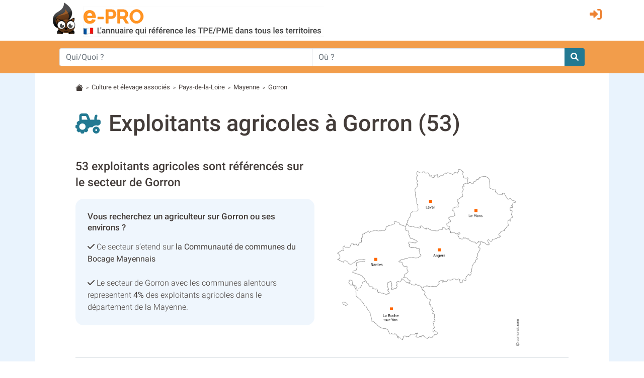

--- FILE ---
content_type: text/html; charset=utf-8
request_url: https://agriculture.e-pro.fr/mayenne/culture-et-elevage-associes_a_Gorron,53107,013Z
body_size: 15507
content:
 <!doctype html>
<html lang="fr" class="h-100" prefix="og: http://ogp.me/ns#">
<head>
    <script data-ad-client="ca-pub-7520448326497490" async src="https://pagead2.googlesyndication.com/pagead/js/adsbygoogle.js"></script>
    <base href="https://agriculture.e-pro.fr">
    <meta charset="utf-8">
    <meta name="viewport" content="width=device-width, initial-scale=1, shrink-to-fit=no">
        <title>Annuaire exploitant agricole &agrave; Gorron (53120)</title>
    <meta name="description" content="Votre recherche : Culture et élevage associés &agrave; Gorron (53). Trouvez les coordonnées des professionnels avec e-pro.fr.">    <meta property="og:title" content="Annuaire exploitant agricole &agrave; Gorron (53120)" />
    <meta property="og:description" content="Votre recherche : Culture et élevage associés &agrave; Gorron (53). Trouvez les coordonnées des professionnels avec e-pro.fr." />
    <meta property="og:type" content="website" />
    <meta property="og:url" content="https://agriculture.e-pro.fr/mayenne/culture-et-elevage-associes_a_Gorron,53107,013Z" />
    <meta property="og:locale" content="fr_FR" />
    <meta property="og:image" content="https://www.e-pro.fr/images/common/logo/logo-epro-personnage-seul-300.png" />
                    <script>
                (function(i,s,o,g,r,a,m){i['GoogleAnalyticsObject']=r;i[r]=i[r]||function(){
                        (i[r].q=i[r].q||[]).push(arguments)},i[r].l=1*new Date();a=s.createElement(o),
                    m=s.getElementsByTagName(o)[0];a.async=1;a.src=g;m.parentNode.insertBefore(a,m)
                })(window,document,'script','https://www.google-analytics.com/analytics.js','ga');
                ga('create', 'UA-20610345-1', 'auto');
                ga('set', 'dimension1', 'agriculture');
                ga('send', 'pageview');
                ga(function(tracker) {
                  var clientId = tracker.get('clientId');
                  document.cookie = "ga_cid=" + clientId + "; path=/; domain=.e-pro.fr";
                });
            </script>            <script>
                ga('create', 'UA-20609261-3', 'auto', 'detailTracker');
                ga('detailTracker.send', 'pageview');
            </script>    <link rel="stylesheet" href="/v7/ressources/css/external/bootstrap.4.4.1.min.css" ><link rel="stylesheet" href="/v7/ressources/css/main.css" ><link rel="stylesheet" href="/v7/ressources/css/epro.mobile.css" ><link rel="stylesheet" href="/v7/ressources/css/epro.desktop.css" ><link rel="stylesheet" href="/v7/ressources/fontawesome/css/my-fontawesome-v6.css" ><link rel="stylesheet" href="/v7/ressources/fontawesome/css/fontawesome-epro.css" ><link rel="stylesheet" href="/v7/ressources/fontawesome/css/solid_mypath.css" ><link rel="stylesheet" href="/v7/ressources/css/external/jquery-ui.1.12.1.min.css" ><link rel="stylesheet" href="/v7/ressources/css/epro.listing.css" >        <link rel="canonical" href="https://agriculture.e-pro.fr/mayenne/culture-et-elevage-associes_a_Gorron,53107,013Z" />        <script>
        function getAboutTelOptico(tel, idAttribCall, id_div)
        {
            $('#num').html('Chargement en cours...');
            var viewId = '691dd7abf7d5bc385f1382a0';

            $.ajax({
                type: 'GET',
                url: 'ajax/optico/init_call_optico.php',
                data:({
                    destNumber : tel,
                    view_id: viewId,
                    customer: idAttribCall,

                }),
                dataType: 'json',
                success: function (result) {
                    if (result) {
                        var phone_number = result.phone_number;
                        $(location).attr('href', "tel:" + phone_number);
                        $('#' + id_div ).html('<a class="a_tel_num" href="tel:' + phone_number + '"><div class="numabouthi">' + phone_number + '</div></a>');
                        $('#phone-legal_' + id_div).html('*Ce numero valable 10 minutes n\'est pas le n&deg; du destinataire mais le n&deg; d\'un service de mise en relation avec celui-ci. Service edité par GRANT, 2,99 euros / appel + prix appel. <a href="http://mise-en-relation.svaplus.fr" rel="nofollow" target="_blank" style="color:#443d3a; text-decoration:none">Pourquoi ce numéro ?</a>');
                    }
                }
            });
        }
        </script>        <script async="async" src="https://www.google.com/adsense/search/ads.js"></script>
        <script>
        (function(g,o){g[o]=g[o]||function(){(g[o]['q']=g[o]['q']||[]).push(
          arguments)},g[o]['t']=1*new Date})(window,'_googCsa');
        </script></head>
<body class="d-flex flex-column h-100">
        <header>
            <div class="container">
                <div class="row" style="padding-top: 0.2rem; padding-bottom:0.5rem;">
                    <div class="col col-auto" style="padding-right: 0 !important;">
                        <a href="https://agriculture.e-pro.fr">
                            <img src="/v7/ressources/img/site/header_epro.png" height="70" id="logo" class="img-responsive img-fluid ml-md-3"  alt="LOGO E-PRO">
                        </a>
                    </div>
                    <div id="ico_fleche_inscription" class="col-1 -ml-auto" style="color:#ed8233; margin-top:0.3rem; margin-right:1rem; font-size:1.4rem;  right: 0; position: absolute">
                        <span class="gerard "  data-gerard="dWdnY2Y6Ly9qamouci1jZWIuc2UvcmZjbnByLWNlYi95YnR2YQ%3D%3D"><i id="header-picto-sign-in" style="padding-top:0.5rem; color:#ed8233; font-size:1.5rem;" class="fa-solid fa-right-to-bracket"></i></span>
                    </div>
                </div>
            </div>

              <form method="GET" action="https://www.e-pro.fr/rech" id="formulaire-header">
                <div id="header-bandeau-orange" style="background-color:#f29d4b;">
                    <div class="input-group container pl-md-5 pr-md-5">
                        <input class="form-control py-2 border-right-0 border" type="search" name="search_qui" value="" placeholder="Qui/Quoi ?" id="search-input-quoi" style="height: 36px;">
                        <input class="form-control py-2 border-right-0 border" type="search" name="search_ou" value="" placeholder="Où ?" id="search-input-ou" style="height: 36px;">
                        <span class="input-group-append">
                            <button class="btn btn-outline-secondary border-left-0 border" type="submit" style="-background-color:#0089bc; background-color: #237992; border: 0 !important; border-top-left-radius:0px; border-bottom-left-radius:0px">
                                <i style="color:#fff;" class="fa fa-search"></i>
                            </button>
                        </span>
                    </div>
                </div>
              </form>
        </header><main class="flex-shrink-0" style="background-color:#E9F3FD">
    <div id="main-content" class="container"  style="background-color:#fff; padding-top:0.1rem">
                <div class="pt-3 small">
            <svg width="1.2em" height="1.2em"  viewBox="0 0 16 16" class="bi bi-house-fill" fill="#443d3a" xmlns="http://www.w3.org/2000/svg">
                <path fill-rule="evenodd" d="M8 3.293l6 6V13.5a1.5 1.5 0 0 1-1.5 1.5h-9A1.5 1.5 0 0 1 2 13.5V9.293l6-6zm5-.793V6l-2-2V2.5a.5.5 0 0 1 .5-.5h1a.5.5 0 0 1 .5.5z"></path>
                <path fill-rule="evenodd" d="M7.293 1.5a1 1 0 0 1 1.414 0l6.647 6.646a.5.5 0 0 1-.708.708L8 2.207 1.354 8.854a.5.5 0 1 1-.708-.708L7.293 1.5z"></path>
            </svg>
                            &nbsp;<span style="font-size:80%">></span>&nbsp;
                                    <a href="https://agriculture.e-pro.fr/culture-et-elevage-associes.013Z" style="color:#443d3a">Culture et élevage associés</a>                &nbsp;<span style="font-size:80%">></span>&nbsp;
                                    <a href="https://agriculture.e-pro.fr/culture-et-elevage-associes/region-pays-de-la-loire.html" style="color:#443d3a">Pays-de-la-Loire</a>                &nbsp;<span style="font-size:80%">></span>&nbsp;
                                    <a href="https://agriculture.e-pro.fr/mayenne/culture-et-elevage-associes_c013Z_53" style="color:#443d3a">Mayenne</a>                &nbsp;<span style="font-size:80%">></span>&nbsp;
                                    <span>Gorron</span>
        </div>         <section> <i class="fas fa-tractor" style="display: inline; font-size: 2.5rem; color:#237992; "></i>&nbsp; &nbsp; <h1 style="display:inline">Exploitants agricoles &agrave; Gorron&nbsp;(53)</h1> <div class="row mt-5"> <div class="col"> <h2 style="font-size:1.42rem !important;">53 exploitants agricoles sont référencés sur le secteur de Gorron</h2> <div class="p-4" style="background-color:rgba(233,243,253,0.7); border-radius: 16px;"> <span style="display: block; font-weight: 500; font-size: 105%; line-height: 1.4rem" class="mb-3">Vous recherchez un agriculteur sur Gorron ou ses environs&nbsp;?</span> <i class="fas fa-check"></i> Ce secteur s’etend sur <b>la Communauté de communes du Bocage Mayennais</b> <br> <br> <i class="fas fa-check"></i> Le secteur de Gorron avec les communes alentours representent <b>4%</b> des exploitants agricoles dans le département de la Mayenne.<br> </div> <br> </div> <div class="col"> <img style="max-width: 380px; vertical-align:top" src="/v7/ressources/img/carte/region/pays-de-la-loire.png" alt="carte de la région"> </div> </div> <table class="table table-sm mt-3" style="font-size:90%; font-weight: 300"> <tr> <th>Commune</th> <th>Nb. Pro</th> <th>Distance</th> </tr> <tr> <td> <a href="/mayenne/culture-et-elevage-associes_a_Gorron,53107,013Z#53107" class="scrollLink" data-href-id="#53107">Gorron</a> (53120) </td> <td class="text-left">4 entreprises</td> <td class="text-right">-</td> </tr> <tr> <td> <a href="/mayenne/culture-et-elevage-associes_a_Gorron,53107,013Z#53042" class="scrollLink" data-href-id="#53042">Brecé</a> (53120) </td> <td class="text-left">15 entreprises</td> <td class="text-right">2.3 km</td> </tr> <tr> <td> <a href="/mayenne/culture-et-elevage-associes_a_Gorron,53107,013Z#53071" class="scrollLink" data-href-id="#53071">Colombiers-du-Plessis</a> (53120) </td> <td class="text-left">2 entreprises</td> <td class="text-right">3 km</td> </tr> <tr> <td> <a href="/mayenne/culture-et-elevage-associes_a_Gorron,53107,013Z#53131" class="scrollLink" data-href-id="#53131">Lesbois</a> (53120) </td> <td class="text-left">3 entreprises</td> <td class="text-right">3.5 km</td> </tr> <tr> <td> <a href="/mayenne/culture-et-elevage-associes_a_Gorron,53107,013Z#53115" class="scrollLink" data-href-id="#53115">Hercé</a> (53120) </td> <td class="text-left">9 entreprises</td> <td class="text-right">3.5 km</td> </tr> <tr> <td> <a href="/mayenne/culture-et-elevage-associes_a_Gorron,53107,013Z#53047" class="scrollLink" data-href-id="#53047">Carelles</a> (53120) </td> <td class="text-left">5 entreprises</td> <td class="text-right">7.4 km</td> </tr> <tr> <td> <a href="/mayenne/culture-et-elevage-associes_a_Gorron,53107,013Z#53132" class="scrollLink" data-href-id="#53132">Levaré</a> (53120) </td> <td class="text-left">6 entreprises</td> <td class="text-right">7.4 km</td> </tr> <tr> <td> <a href="/mayenne/culture-et-elevage-associes_a_Gorron,53107,013Z#53091" class="scrollLink" data-href-id="#53091">Désertines</a> (53190) </td> <td class="text-left">9 entreprises</td> <td class="text-right">7.4 km</td> </tr></table> </section> <section> <h2 style="line-height: 2.2rem">Dans la Communauté de communes du Bocage Mayennais, pour le secteur de Gorron, l’activité Culture et élevage associés est représentée par les professionnels ci dessous&nbsp;:</h2> <i class="far fa-hand-point-right"></i> En cliquant sur le nom du professionnel, vous pourrez obtenir les informations le concernant et le contacter directement. <br> <br> <div class="-card-strip" style="padding-top:0px; padding-bottom: 6px; border-radius: 3px; border: 1px solid #E0E0E0;"> <div id="afscontainer1"></div> </div> <h3 id="53107" class="pt-5" style="color: #443d3a; font-weight: 400"> <i class="fa-solid fa-location-dot" style="color: dimgrey"></i>&nbsp; Culture et élevage associés &agrave; Gorron <small style="font-weight: 300">(53120)</small> </h3> <div class="row card-strip pt-4 pb-4"> <div class="mr-md-3 mr-lg-0 col-md-2 col-sm-12 mx-auto text-center hide-col-logo" > <img class="comp-logo hide-logo-on-mobile mr-4" src="https://transport.e-pro.fr/images/common/univers2s.png" alt="logo Earl Lemarie"> </div> <div class="col"> <div class="row"> <div class="col-12"> <div class="mr-0 mr-md-1 mb-md-4 mb-3 mt-3 nom-fiche" style="font-size: 1.85rem; line-height: 1.9rem; font-weight: 400"><a href="https://agriculture.e-pro.fr/mayenne/earl-lemarie_f1446248"><h4 class='listing_blocfiche_hn' style='font-size:inherit; color:inherit'>EARL LEMARIE</h4></a></div> </div> <div class="col"> <span class="mt-3" style="font-weight: 400"><i class="fas fa-home"></i>&nbsp; Ld le Grand Rousseau, 53120, Gorron</span><br> <div class="mt-3 green-block" style="display: inline-block; font-weight: 400">Culture et élevage associés</div> </div> <div class="bloc-droite-fiche-listing col-12 col-md-4 col-xl-3 pr-0 pl-3 pl-md-4 col-auto" > <div class="mt-2 mt-md-0"> <i class="fas fa-location-dot"></i>&nbsp; Gorron </div> <span style="color:#6e9e6a" ><i class="fas fa-clock"></i> ouvert maintenant</span> </div> </div> </div> </div> <div class="row card-strip pt-4 pb-4"> <div class="mr-md-3 mr-lg-0 col-md-2 col-sm-12 mx-auto text-center hide-col-logo" > <img class="comp-logo hide-logo-on-mobile mr-4" src="https://transport.e-pro.fr/images/common/univers2s.png" alt="logo Earl Couge"> </div> <div class="col"> <div class="row"> <div class="col-12"> <div class="mr-0 mr-md-1 mb-md-4 mb-3 mt-3 nom-fiche" style="font-size: 1.85rem; line-height: 1.9rem; font-weight: 400"><a href="https://agriculture.e-pro.fr/mayenne/earl-couge_f1388831"><h4 class='listing_blocfiche_hn' style='font-size:inherit; color:inherit'>EARL COUGE</h4></a></div> </div> <div class="col"> <span class="mt-3" style="font-weight: 400"><i class="fas fa-home"></i>&nbsp; Le Saudray, 53120, Gorron</span><br> <div class="mt-3 green-block" style="display: inline-block; font-weight: 400">Culture et élevage associés</div> </div> <div class="bloc-droite-fiche-listing col-12 col-md-4 col-xl-3 pr-0 pl-3 pl-md-4 col-auto" > <div class="mt-2 mt-md-0"> <i class="fas fa-location-dot"></i>&nbsp; Gorron </div> <span style="color:#6e9e6a" ><i class="fas fa-clock"></i> ouvert maintenant</span> </div> </div> </div> </div> <div class="row card-strip pt-4 pb-4"> <div class="mr-md-3 mr-lg-0 col-md-2 col-sm-12 mx-auto text-center hide-col-logo" > <img class="comp-logo hide-logo-on-mobile mr-4" src="https://transport.e-pro.fr/images/common/univers2s.png" alt="logo Gourdet Dominique"> </div> <div class="col"> <div class="row"> <div class="col-12"> <div class="mr-0 mr-md-1 mb-md-4 mb-3 mt-3 nom-fiche" style="font-size: 1.85rem; line-height: 1.9rem; font-weight: 400"><a href="https://agriculture.e-pro.fr/mayenne/gourdet-dominique_f1270579"><h4 class='listing_blocfiche_hn' style='font-size:inherit; color:inherit'>GOURDET DOMINIQUE</h4></a></div> </div> <div class="col"> <span class="mt-3" style="font-weight: 400"><i class="fas fa-home"></i>&nbsp; Ld la Turpiniere, 53120, Gorron</span><br> <div class="mt-3 green-block" style="display: inline-block; font-weight: 400">Culture et élevage associés</div> </div> <div class="bloc-droite-fiche-listing col-12 col-md-4 col-xl-3 pr-0 pl-3 pl-md-4 col-auto" > <div class="mt-2 mt-md-0"> <i class="fas fa-location-dot"></i>&nbsp; Gorron </div> <span style="color:#6e9e6a" ><i class="fas fa-clock"></i> ouvert maintenant</span> </div> </div> </div> </div> <div class="row card-strip pt-4 pb-4"> <div class="mr-md-3 mr-lg-0 col-md-2 col-sm-12 mx-auto text-center hide-col-logo" > <img class="comp-logo hide-logo-on-mobile mr-4" src="https://transport.e-pro.fr/images/common/univers2s.png" alt="logo Earl De La Ferardiere"> </div> <div class="col"> <div class="row"> <div class="col-12"> <div class="mr-0 mr-md-1 mb-md-4 mb-3 mt-3 nom-fiche" style="font-size: 1.85rem; line-height: 1.9rem; font-weight: 400"><a href="https://agriculture.e-pro.fr/mayenne/earl-de-la-ferardiere_f1388956"><h4 class='listing_blocfiche_hn' style='font-size:inherit; color:inherit'>EARL DE LA FERARDIERE</h4></a></div> </div> <div class="col"> <span class="mt-3" style="font-weight: 400"><i class="fas fa-home"></i>&nbsp; La Ferardiere, 53120, Gorron</span><br> <div class="mt-3 green-block" style="display: inline-block; font-weight: 400">Culture et élevage associés</div> </div> <div class="bloc-droite-fiche-listing col-12 col-md-4 col-xl-3 pr-0 pl-3 pl-md-4 col-auto" > <div class="mt-2 mt-md-0"> <i class="fas fa-location-dot"></i>&nbsp; Gorron </div> <span style="color:#6e9e6a" ><i class="fas fa-clock"></i> ouvert maintenant</span> </div> </div> </div> </div> <h3 id="53042" class="pt-5" style="color: #443d3a; font-weight: 400"> <i class="fa-solid fa-location-dot" style="color: dimgrey"></i>&nbsp; Culture et élevage associés &agrave; Brecé <small style="font-weight: 300">(53120)</small> </h3> <div class="row card-strip pt-4 pb-4"> <div class="mr-md-3 mr-lg-0 col-md-2 col-sm-12 mx-auto text-center hide-col-logo" > <img class="comp-logo hide-logo-on-mobile mr-4" src="https://transport.e-pro.fr/images/common/univers2s.png" alt="logo Bahier Philippe"> </div> <div class="col"> <div class="row"> <div class="col-12"> <div class="mr-0 mr-md-1 mb-md-4 mb-3 mt-3 nom-fiche" style="font-size: 1.85rem; line-height: 1.9rem; font-weight: 400"><a href="https://agriculture.e-pro.fr/mayenne/bahier-philippe_f1288339"><h4 class='listing_blocfiche_hn' style='font-size:inherit; color:inherit'>BAHIER PHILIPPE</h4></a></div> </div> <div class="col"> <span class="mt-3" style="font-weight: 400"><i class="fas fa-home"></i>&nbsp; Verolle, 53120, Brece</span><br> <div class="mt-3 green-block" style="display: inline-block; font-weight: 400">Culture et élevage associés</div> </div> <div class="bloc-droite-fiche-listing col-12 col-md-4 col-xl-3 pr-0 pl-3 pl-md-4 col-auto" > <div class="mt-2 mt-md-0"> <i class="fas fa-location-dot"></i>&nbsp; 2.3 km de Gorron </div> <span style="color:#6e9e6a" ><i class="fas fa-clock"></i> ouvert maintenant</span> </div> </div> </div> </div> <div class="row card-strip pt-4 pb-4"> <div class="mr-md-3 mr-lg-0 col-md-2 col-sm-12 mx-auto text-center hide-col-logo" > <img class="comp-logo hide-logo-on-mobile mr-4" src="https://transport.e-pro.fr/images/common/univers2s.png" alt="logo Earl De La Luaudiere"> </div> <div class="col"> <div class="row"> <div class="col-12"> <div class="mr-0 mr-md-1 mb-md-4 mb-3 mt-3 nom-fiche" style="font-size: 1.85rem; line-height: 1.9rem; font-weight: 400"><a href="https://agriculture.e-pro.fr/mayenne/earl-de-la-luaudiere_f1430570"><h4 class='listing_blocfiche_hn' style='font-size:inherit; color:inherit'>EARL DE LA LUAUDIERE</h4></a></div> </div> <div class="col"> <span class="mt-3" style="font-weight: 400"><i class="fas fa-home"></i>&nbsp; La Luaudiere, 53120, Brece</span><br> <div class="mt-3 green-block" style="display: inline-block; font-weight: 400">Culture et élevage associés</div> </div> <div class="bloc-droite-fiche-listing col-12 col-md-4 col-xl-3 pr-0 pl-3 pl-md-4 col-auto" > <div class="mt-2 mt-md-0"> <i class="fas fa-location-dot"></i>&nbsp; 2.3 km de Gorron </div> <span style="color:#6e9e6a" ><i class="fas fa-clock"></i> ouvert maintenant</span> </div> </div> </div> </div> <div class="row card-strip pt-4 pb-4"> <div class="mr-md-3 mr-lg-0 col-md-2 col-sm-12 mx-auto text-center hide-col-logo" > <img class="comp-logo hide-logo-on-mobile mr-4" src="https://transport.e-pro.fr/images/common/univers2s.png" alt="logo Earl De Launay"> </div> <div class="col"> <div class="row"> <div class="col-12"> <div class="mr-0 mr-md-1 mb-md-4 mb-3 mt-3 nom-fiche" style="font-size: 1.85rem; line-height: 1.9rem; font-weight: 400"><a href="https://agriculture.e-pro.fr/mayenne/earl-de-launay_f1451641"><h4 class='listing_blocfiche_hn' style='font-size:inherit; color:inherit'>EARL DE LAUNAY</h4></a></div> </div> <div class="col"> <span class="mt-3" style="font-weight: 400"><i class="fas fa-home"></i>&nbsp; Launay, 53120, Brece</span><br> <div class="mt-3 green-block" style="display: inline-block; font-weight: 400">Culture et élevage associés</div> </div> <div class="bloc-droite-fiche-listing col-12 col-md-4 col-xl-3 pr-0 pl-3 pl-md-4 col-auto" > <div class="mt-2 mt-md-0"> <i class="fas fa-location-dot"></i>&nbsp; 2.3 km de Gorron </div> <span style="color:#6e9e6a" ><i class="fas fa-clock"></i> ouvert maintenant</span> </div> </div> </div> </div> <div class="row card-strip pt-4 pb-4"> <div class="mr-md-3 mr-lg-0 col-md-2 col-sm-12 mx-auto text-center hide-col-logo" > <img class="comp-logo hide-logo-on-mobile mr-4" src="https://transport.e-pro.fr/images/common/univers2s.png" alt="logo Earl Des Loges"> </div> <div class="col"> <div class="row"> <div class="col-12"> <div class="mr-0 mr-md-1 mb-md-4 mb-3 mt-3 nom-fiche" style="font-size: 1.85rem; line-height: 1.9rem; font-weight: 400"><a href="https://agriculture.e-pro.fr/mayenne/earl-des-loges_f1408124"><h4 class='listing_blocfiche_hn' style='font-size:inherit; color:inherit'>EARL DES LOGES</h4></a></div> </div> <div class="col"> <span class="mt-3" style="font-weight: 400"><i class="fas fa-home"></i>&nbsp; Verolles, 53120, Brece</span><br> <div class="mt-3 green-block" style="display: inline-block; font-weight: 400">Culture et élevage associés</div> </div> <div class="bloc-droite-fiche-listing col-12 col-md-4 col-xl-3 pr-0 pl-3 pl-md-4 col-auto" > <div class="mt-2 mt-md-0"> <i class="fas fa-location-dot"></i>&nbsp; 2.3 km de Gorron </div> <span style="color:#6e9e6a" ><i class="fas fa-clock"></i> ouvert maintenant</span> </div> </div> </div> </div> <div class="row card-strip pt-4 pb-4"> <div class="mr-md-3 mr-lg-0 col-md-2 col-sm-12 mx-auto text-center hide-col-logo" > <img class="comp-logo hide-logo-on-mobile mr-4" src="https://transport.e-pro.fr/images/common/univers2s.png" alt="logo Earl Huard"> </div> <div class="col"> <div class="row"> <div class="col-12"> <div class="mr-0 mr-md-1 mb-md-4 mb-3 mt-3 nom-fiche" style="font-size: 1.85rem; line-height: 1.9rem; font-weight: 400"><a href="https://agriculture.e-pro.fr/mayenne/earl-huard_f1389277"><h4 class='listing_blocfiche_hn' style='font-size:inherit; color:inherit'>EARL HUARD</h4></a></div> </div> <div class="col"> <span class="mt-3" style="font-weight: 400"><i class="fas fa-home"></i>&nbsp; La Porte Aux Ogers, 53120, Brece</span><br> <div class="mt-3 green-block" style="display: inline-block; font-weight: 400">Culture et élevage associés</div> </div> <div class="bloc-droite-fiche-listing col-12 col-md-4 col-xl-3 pr-0 pl-3 pl-md-4 col-auto" > <div class="mt-2 mt-md-0"> <i class="fas fa-location-dot"></i>&nbsp; 2.3 km de Gorron </div> <span style="color:#6e9e6a" ><i class="fas fa-clock"></i> ouvert maintenant</span> </div> </div> </div> </div> <div class="row card-strip pt-4 pb-4"> <div class="mr-md-3 mr-lg-0 col-md-2 col-sm-12 mx-auto text-center hide-col-logo" > <img class="comp-logo hide-logo-on-mobile mr-4" src="https://transport.e-pro.fr/images/common/univers2s.png" alt="logo Entreprise Agricole A Responsabilite Limitee Mezieres"> </div> <div class="col"> <div class="row"> <div class="col-12"> <div class="mr-0 mr-md-1 mb-md-4 mb-3 mt-3 nom-fiche" style="font-size: 1.85rem; line-height: 1.9rem; font-weight: 400"><a href="https://agriculture.e-pro.fr/mayenne/entreprise-agricole-a-responsabilite-limitee-mezieres_f1440058"><h4 class='listing_blocfiche_hn' style='font-size:inherit; color:inherit'>ENTREPRISE AGRICOLE A RESPONSABILITE LIMITEE MEZIERES</h4></a></div> </div> <div class="col"> <span class="mt-3" style="font-weight: 400"><i class="fas fa-home"></i>&nbsp; Le Gue, 53120, Brece</span><br> <div class="mt-3 green-block" style="display: inline-block; font-weight: 400">Culture et élevage associés</div> </div> <div class="bloc-droite-fiche-listing col-12 col-md-4 col-xl-3 pr-0 pl-3 pl-md-4 col-auto" > <div class="mt-2 mt-md-0"> <i class="fas fa-location-dot"></i>&nbsp; 2.3 km de Gorron </div> <span style="color:#6e9e6a" ><i class="fas fa-clock"></i> ouvert maintenant</span> </div> </div> </div> </div> <div class="row card-strip pt-4 pb-4"> <div class="mr-md-3 mr-lg-0 col-md-2 col-sm-12 mx-auto text-center hide-col-logo" > <img class="comp-logo hide-logo-on-mobile mr-4" src="https://transport.e-pro.fr/images/common/univers2s.png" alt="logo Lefizelier Pichot Martine"> </div> <div class="col"> <div class="row"> <div class="col-12"> <div class="mr-0 mr-md-1 mb-md-4 mb-3 mt-3 nom-fiche" style="font-size: 1.85rem; line-height: 1.9rem; font-weight: 400"><a href="https://agriculture.e-pro.fr/mayenne/lefizelier-pichot-martine_f1480796"><h4 class='listing_blocfiche_hn' style='font-size:inherit; color:inherit'>LEFIZELIER PICHOT MARTINE</h4></a></div> </div> <div class="col"> <span class="mt-3" style="font-weight: 400"><i class="fas fa-home"></i>&nbsp; Le Haut Tertre, 53120, Brece</span><br> <div class="mt-3 green-block" style="display: inline-block; font-weight: 400">Culture et élevage associés</div> </div> <div class="bloc-droite-fiche-listing col-12 col-md-4 col-xl-3 pr-0 pl-3 pl-md-4 col-auto" > <div class="mt-2 mt-md-0"> <i class="fas fa-location-dot"></i>&nbsp; 2.3 km de Gorron </div> <span style="color:#6e9e6a" ><i class="fas fa-clock"></i> ouvert maintenant</span> </div> </div> </div> </div> <div class="row card-strip pt-4 pb-4"> <div class="mr-md-3 mr-lg-0 col-md-2 col-sm-12 mx-auto text-center hide-col-logo" > <img class="comp-logo hide-logo-on-mobile mr-4" src="https://transport.e-pro.fr/images/common/univers2s.png" alt="logo Poirier Patrick"> </div> <div class="col"> <div class="row"> <div class="col-12"> <div class="mr-0 mr-md-1 mb-md-4 mb-3 mt-3 nom-fiche" style="font-size: 1.85rem; line-height: 1.9rem; font-weight: 400"><a href="https://agriculture.e-pro.fr/mayenne/poirier-patrick_f1310889"><h4 class='listing_blocfiche_hn' style='font-size:inherit; color:inherit'>POIRIER PATRICK</h4></a></div> </div> <div class="col"> <span class="mt-3" style="font-weight: 400"><i class="fas fa-home"></i>&nbsp; La Vieuville, 53120, Brece</span><br> <div class="mt-3 green-block" style="display: inline-block; font-weight: 400">Culture et élevage associés</div> </div> <div class="bloc-droite-fiche-listing col-12 col-md-4 col-xl-3 pr-0 pl-3 pl-md-4 col-auto" > <div class="mt-2 mt-md-0"> <i class="fas fa-location-dot"></i>&nbsp; 2.3 km de Gorron </div> <span style="color:#6e9e6a" ><i class="fas fa-clock"></i> ouvert maintenant</span> </div> </div> </div> </div> <div class="row card-strip pt-4 pb-4"> <div class="mr-md-3 mr-lg-0 col-md-2 col-sm-12 mx-auto text-center hide-col-logo" > <img class="comp-logo hide-logo-on-mobile mr-4" src="https://transport.e-pro.fr/images/common/univers2s.png" alt="logo Earl Barbe"> </div> <div class="col"> <div class="row"> <div class="col-12"> <div class="mr-0 mr-md-1 mb-md-4 mb-3 mt-3 nom-fiche" style="font-size: 1.85rem; line-height: 1.9rem; font-weight: 400"><a href="https://agriculture.e-pro.fr/mayenne/earl-barbe_f1355499"><h4 class='listing_blocfiche_hn' style='font-size:inherit; color:inherit'>EARL BARBE</h4></a></div> </div> <div class="col"> <span class="mt-3" style="font-weight: 400"><i class="fas fa-home"></i>&nbsp; La Grande Reigniere, 53120, Brece</span><br> <div class="mt-3 green-block" style="display: inline-block; font-weight: 400">Culture et élevage associés</div> </div> <div class="bloc-droite-fiche-listing col-12 col-md-4 col-xl-3 pr-0 pl-3 pl-md-4 col-auto" > <div class="mt-2 mt-md-0"> <i class="fas fa-location-dot"></i>&nbsp; 2.3 km de Gorron </div> <span style="color:#6e9e6a" ><i class="fas fa-clock"></i> ouvert maintenant</span> </div> </div> </div> </div> <div class="row card-strip pt-4 pb-4"> <div class="mr-md-3 mr-lg-0 col-md-2 col-sm-12 mx-auto text-center hide-col-logo" > <img class="comp-logo hide-logo-on-mobile mr-4" src="https://transport.e-pro.fr/images/common/univers2s.png" alt="logo Earl De La Bannetiere"> </div> <div class="col"> <div class="row"> <div class="col-12"> <div class="mr-0 mr-md-1 mb-md-4 mb-3 mt-3 nom-fiche" style="font-size: 1.85rem; line-height: 1.9rem; font-weight: 400"><a href="https://agriculture.e-pro.fr/mayenne/earl-de-la-bannetiere_f1406017"><h4 class='listing_blocfiche_hn' style='font-size:inherit; color:inherit'>EARL DE LA BANNETIERE</h4></a></div> </div> <div class="col"> <span class="mt-3" style="font-weight: 400"><i class="fas fa-home"></i>&nbsp; La Bannetiere, 53120, Brece</span><br> <div class="mt-3 green-block" style="display: inline-block; font-weight: 400">Culture et élevage associés</div> </div> <div class="bloc-droite-fiche-listing col-12 col-md-4 col-xl-3 pr-0 pl-3 pl-md-4 col-auto" > <div class="mt-2 mt-md-0"> <i class="fas fa-location-dot"></i>&nbsp; 2.3 km de Gorron </div> <span style="color:#6e9e6a" ><i class="fas fa-clock"></i> ouvert maintenant</span> </div> </div> </div> </div> <div class="row card-strip pt-4 pb-4"> <div class="mr-md-3 mr-lg-0 col-md-2 col-sm-12 mx-auto text-center hide-col-logo" > <img class="comp-logo hide-logo-on-mobile mr-4" src="https://transport.e-pro.fr/images/common/univers2s.png" alt="logo Earl De La Colmont"> </div> <div class="col"> <div class="row"> <div class="col-12"> <div class="mr-0 mr-md-1 mb-md-4 mb-3 mt-3 nom-fiche" style="font-size: 1.85rem; line-height: 1.9rem; font-weight: 400"><a href="https://agriculture.e-pro.fr/mayenne/earl-de-la-colmont_f1397323"><h4 class='listing_blocfiche_hn' style='font-size:inherit; color:inherit'>EARL DE LA COLMONT</h4></a></div> </div> <div class="col"> <span class="mt-3" style="font-weight: 400"><i class="fas fa-home"></i>&nbsp; La Cocherie, 53120, Brece</span><br> <div class="mt-3 green-block" style="display: inline-block; font-weight: 400">Culture et élevage associés</div> </div> <div class="bloc-droite-fiche-listing col-12 col-md-4 col-xl-3 pr-0 pl-3 pl-md-4 col-auto" > <div class="mt-2 mt-md-0"> <i class="fas fa-location-dot"></i>&nbsp; 2.3 km de Gorron </div> <span style="color:#6e9e6a" ><i class="fas fa-clock"></i> ouvert maintenant</span> </div> </div> </div> </div> <div class="row card-strip pt-4 pb-4"> <div class="mr-md-3 mr-lg-0 col-md-2 col-sm-12 mx-auto text-center hide-col-logo" > <img class="comp-logo hide-logo-on-mobile mr-4" src="https://transport.e-pro.fr/images/common/univers2s.png" alt="logo Earl De Montreuil"> </div> <div class="col"> <div class="row"> <div class="col-12"> <div class="mr-0 mr-md-1 mb-md-4 mb-3 mt-3 nom-fiche" style="font-size: 1.85rem; line-height: 1.9rem; font-weight: 400"><a href="https://agriculture.e-pro.fr/mayenne/earl-de-montreuil_f1360883"><h4 class='listing_blocfiche_hn' style='font-size:inherit; color:inherit'>EARL DE MONTREUIL</h4></a></div> </div> <div class="col"> <span class="mt-3" style="font-weight: 400"><i class="fas fa-home"></i>&nbsp; Montreuil, 53120, Brece</span><br> <div class="mt-3 green-block" style="display: inline-block; font-weight: 400">Culture et élevage associés</div> </div> <div class="bloc-droite-fiche-listing col-12 col-md-4 col-xl-3 pr-0 pl-3 pl-md-4 col-auto" > <div class="mt-2 mt-md-0"> <i class="fas fa-location-dot"></i>&nbsp; 2.3 km de Gorron </div> <span style="color:#6e9e6a" ><i class="fas fa-clock"></i> ouvert maintenant</span> </div> </div> </div> </div> <div class="row card-strip pt-4 pb-4"> <div class="mr-md-3 mr-lg-0 col-md-2 col-sm-12 mx-auto text-center hide-col-logo" > <img class="comp-logo hide-logo-on-mobile mr-4" src="https://transport.e-pro.fr/images/common/univers2s.png" alt="logo Earl De Saint Avit"> </div> <div class="col"> <div class="row"> <div class="col-12"> <div class="mr-0 mr-md-1 mb-md-4 mb-3 mt-3 nom-fiche" style="font-size: 1.85rem; line-height: 1.9rem; font-weight: 400"><a href="https://agriculture.e-pro.fr/mayenne/earl-de-saint-avit_f1379742"><h4 class='listing_blocfiche_hn' style='font-size:inherit; color:inherit'>EARL DE SAINT AVIT</h4></a></div> </div> <div class="col"> <span class="mt-3" style="font-weight: 400"><i class="fas fa-home"></i>&nbsp; St Avit, 53120, Brece</span><br> <div class="mt-3 green-block" style="display: inline-block; font-weight: 400">Culture et élevage associés</div> </div> <div class="bloc-droite-fiche-listing col-12 col-md-4 col-xl-3 pr-0 pl-3 pl-md-4 col-auto" > <div class="mt-2 mt-md-0"> <i class="fas fa-location-dot"></i>&nbsp; 2.3 km de Gorron </div> <span style="color:#6e9e6a" ><i class="fas fa-clock"></i> ouvert maintenant</span> </div> </div> </div> </div> <div class="row card-strip pt-4 pb-4"> <div class="mr-md-3 mr-lg-0 col-md-2 col-sm-12 mx-auto text-center hide-col-logo" > <img class="comp-logo hide-logo-on-mobile mr-4" src="https://transport.e-pro.fr/images/common/univers2s.png" alt="logo Earl Des Acacias"> </div> <div class="col"> <div class="row"> <div class="col-12"> <div class="mr-0 mr-md-1 mb-md-4 mb-3 mt-3 nom-fiche" style="font-size: 1.85rem; line-height: 1.9rem; font-weight: 400"><a href="https://agriculture.e-pro.fr/mayenne/earl-des-acacias_f1377055"><h4 class='listing_blocfiche_hn' style='font-size:inherit; color:inherit'>EARL DES ACACIAS</h4></a></div> </div> <div class="col"> <span class="mt-3" style="font-weight: 400"><i class="fas fa-home"></i>&nbsp; La Veillarderie, 53120, Brece</span><br> <div class="mt-3 green-block" style="display: inline-block; font-weight: 400">Culture et élevage associés</div> </div> <div class="bloc-droite-fiche-listing col-12 col-md-4 col-xl-3 pr-0 pl-3 pl-md-4 col-auto" > <div class="mt-2 mt-md-0"> <i class="fas fa-location-dot"></i>&nbsp; 2.3 km de Gorron </div> <span style="color:#6e9e6a" ><i class="fas fa-clock"></i> ouvert maintenant</span> </div> </div> </div> </div> <div class="row card-strip pt-4 pb-4"> <div class="mr-md-3 mr-lg-0 col-md-2 col-sm-12 mx-auto text-center hide-col-logo" > <img class="comp-logo hide-logo-on-mobile mr-4" src="https://transport.e-pro.fr/images/common/univers2s.png" alt="logo Earl Du Domaine"> </div> <div class="col"> <div class="row"> <div class="col-12"> <div class="mr-0 mr-md-1 mb-md-4 mb-3 mt-3 nom-fiche" style="font-size: 1.85rem; line-height: 1.9rem; font-weight: 400"><a href="https://agriculture.e-pro.fr/mayenne/earl-du-domaine_f1389251"><h4 class='listing_blocfiche_hn' style='font-size:inherit; color:inherit'>EARL DU DOMAINE</h4></a></div> </div> <div class="col"> <span class="mt-3" style="font-weight: 400"><i class="fas fa-home"></i>&nbsp; Domaine de l'Isle, 53120, Brece</span><br> <div class="mt-3 green-block" style="display: inline-block; font-weight: 400">Culture et élevage associés</div> </div> <div class="bloc-droite-fiche-listing col-12 col-md-4 col-xl-3 pr-0 pl-3 pl-md-4 col-auto" > <div class="mt-2 mt-md-0"> <i class="fas fa-location-dot"></i>&nbsp; 2.3 km de Gorron </div> <span style="color:#6e9e6a" ><i class="fas fa-clock"></i> ouvert maintenant</span> </div> </div> </div> </div> <h3 id="53071" class="pt-5" style="color: #443d3a; font-weight: 400"> <i class="fa-solid fa-location-dot" style="color: dimgrey"></i>&nbsp; Culture et élevage associés &agrave; Colombiers-du-Plessis <small style="font-weight: 300">(53120)</small> </h3> <div class="row card-strip pt-4 pb-4"> <div class="mr-md-3 mr-lg-0 col-md-2 col-sm-12 mx-auto text-center hide-col-logo" > <img class="comp-logo hide-logo-on-mobile mr-4" src="https://transport.e-pro.fr/images/common/univers2s.png" alt="logo Jamoteau Didier"> </div> <div class="col"> <div class="row"> <div class="col-12"> <div class="mr-0 mr-md-1 mb-md-4 mb-3 mt-3 nom-fiche" style="font-size: 1.85rem; line-height: 1.9rem; font-weight: 400"><a href="https://agriculture.e-pro.fr/mayenne/jamoteau-didier_f1295143"><h4 class='listing_blocfiche_hn' style='font-size:inherit; color:inherit'>JAMOTEAU DIDIER</h4></a></div> </div> <div class="col"> <span class="mt-3" style="font-weight: 400"><i class="fas fa-home"></i>&nbsp; L Organdiere, 53120, Colombiers du plessis</span><br> <div class="mt-3 green-block" style="display: inline-block; font-weight: 400">Culture et élevage associés</div> </div> <div class="bloc-droite-fiche-listing col-12 col-md-4 col-xl-3 pr-0 pl-3 pl-md-4 col-auto" > <div class="mt-2 mt-md-0"> <i class="fas fa-location-dot"></i>&nbsp; 3 km de Gorron </div> <span style="color:#6e9e6a" ><i class="fas fa-clock"></i> ouvert maintenant</span> </div> </div> </div> </div> <h3 id="53131" class="pt-5" style="color: #443d3a; font-weight: 400"> <i class="fa-solid fa-location-dot" style="color: dimgrey"></i>&nbsp; Culture et élevage associés &agrave; Lesbois <small style="font-weight: 300">(53120)</small> </h3> <div class="row card-strip pt-4 pb-4"> <div class="mr-md-3 mr-lg-0 col-md-2 col-sm-12 mx-auto text-center hide-col-logo" > <img class="comp-logo hide-logo-on-mobile mr-4" src="https://transport.e-pro.fr/images/common/univers2s.png" alt="logo Biseul Maxime"> </div> <div class="col"> <div class="row"> <div class="col-12"> <div class="mr-0 mr-md-1 mb-md-4 mb-3 mt-3 nom-fiche" style="font-size: 1.85rem; line-height: 1.9rem; font-weight: 400"><a href="https://agriculture.e-pro.fr/mayenne/biseul-maxime_f1553173"><h4 class='listing_blocfiche_hn' style='font-size:inherit; color:inherit'>BISEUL MAXIME</h4></a></div> </div> <div class="col"> <span class="mt-3" style="font-weight: 400"><i class="fas fa-home"></i>&nbsp; Boucherin, 53120, Lesbois</span><br> <div class="mt-3 green-block" style="display: inline-block; font-weight: 400">Culture et élevage associés</div> </div> <div class="bloc-droite-fiche-listing col-12 col-md-4 col-xl-3 pr-0 pl-3 pl-md-4 col-auto" > <div class="mt-2 mt-md-0"> <i class="fas fa-location-dot"></i>&nbsp; 3.5 km de Gorron </div> <span style="color:#6e9e6a" ><i class="fas fa-clock"></i> ouvert maintenant</span> </div> </div> </div> </div> <div class="row card-strip pt-4 pb-4"> <div class="mr-md-3 mr-lg-0 col-md-2 col-sm-12 mx-auto text-center hide-col-logo" > <img class="comp-logo hide-logo-on-mobile mr-4" src="https://transport.e-pro.fr/images/common/univers2s.png" alt="logo Earl Geslin"> </div> <div class="col"> <div class="row"> <div class="col-12"> <div class="mr-0 mr-md-1 mb-md-4 mb-3 mt-3 nom-fiche" style="font-size: 1.85rem; line-height: 1.9rem; font-weight: 400"><a href="https://agriculture.e-pro.fr/mayenne/earl-geslin_f1453543"><h4 class='listing_blocfiche_hn' style='font-size:inherit; color:inherit'>EARL GESLIN</h4></a></div> </div> <div class="col"> <span class="mt-3" style="font-weight: 400"><i class="fas fa-home"></i>&nbsp; La Cruchere, 53120, Lesbois</span><br> <div class="mt-3 green-block" style="display: inline-block; font-weight: 400">Culture et élevage associés</div> </div> <div class="bloc-droite-fiche-listing col-12 col-md-4 col-xl-3 pr-0 pl-3 pl-md-4 col-auto" > <div class="mt-2 mt-md-0"> <i class="fas fa-location-dot"></i>&nbsp; 3.5 km de Gorron </div> <span style="color:#6e9e6a" ><i class="fas fa-clock"></i> ouvert maintenant</span> </div> </div> </div> </div> <div class="row card-strip pt-4 pb-4"> <div class="mr-md-3 mr-lg-0 col-md-2 col-sm-12 mx-auto text-center hide-col-logo" > <img class="comp-logo hide-logo-on-mobile mr-4" src="https://transport.e-pro.fr/images/common/univers2s.png" alt="logo Earl Madison"> </div> <div class="col"> <div class="row"> <div class="col-12"> <div class="mr-0 mr-md-1 mb-md-4 mb-3 mt-3 nom-fiche" style="font-size: 1.85rem; line-height: 1.9rem; font-weight: 400"><a href="https://agriculture.e-pro.fr/mayenne/earl-madison_f1398830"><h4 class='listing_blocfiche_hn' style='font-size:inherit; color:inherit'>EARL MADISON</h4></a></div> </div> <div class="col"> <span class="mt-3" style="font-weight: 400"><i class="fas fa-home"></i>&nbsp; Le Pommier Gaudin, 53120, Lesbois</span><br> <div class="mt-3 green-block" style="display: inline-block; font-weight: 400">Culture et élevage associés</div> </div> <div class="bloc-droite-fiche-listing col-12 col-md-4 col-xl-3 pr-0 pl-3 pl-md-4 col-auto" > <div class="mt-2 mt-md-0"> <i class="fas fa-location-dot"></i>&nbsp; 3.5 km de Gorron </div> <span style="color:#6e9e6a" ><i class="fas fa-clock"></i> ouvert maintenant</span> </div> </div> </div> </div> <h3 id="53115" class="pt-5" style="color: #443d3a; font-weight: 400"> <i class="fa-solid fa-location-dot" style="color: dimgrey"></i>&nbsp; Culture et élevage associés &agrave; Hercé <small style="font-weight: 300">(53120)</small> </h3> <div class="row card-strip pt-4 pb-4"> <div class="mr-md-3 mr-lg-0 col-md-2 col-sm-12 mx-auto text-center hide-col-logo" > <img class="comp-logo hide-logo-on-mobile mr-4" src="https://transport.e-pro.fr/images/common/univers2s.png" alt="logo Earl Des Sapins"> </div> <div class="col"> <div class="row"> <div class="col-12"> <div class="mr-0 mr-md-1 mb-md-4 mb-3 mt-3 nom-fiche" style="font-size: 1.85rem; line-height: 1.9rem; font-weight: 400"><a href="https://agriculture.e-pro.fr/mayenne/earl-des-sapins_f1388807"><h4 class='listing_blocfiche_hn' style='font-size:inherit; color:inherit'>EARL DES SAPINS</h4></a></div> </div> <div class="col"> <span class="mt-3" style="font-weight: 400"><i class="fas fa-home"></i>&nbsp; La Thierilais, 53120, Herce</span><br> <div class="mt-3 green-block" style="display: inline-block; font-weight: 400">Culture et élevage associés</div> </div> <div class="bloc-droite-fiche-listing col-12 col-md-4 col-xl-3 pr-0 pl-3 pl-md-4 col-auto" > <div class="mt-2 mt-md-0"> <i class="fas fa-location-dot"></i>&nbsp; 3.5 km de Gorron </div> <span style="color:#6e9e6a" ><i class="fas fa-clock"></i> ouvert maintenant</span> </div> </div> </div> </div> <div class="row card-strip pt-4 pb-4"> <div class="mr-md-3 mr-lg-0 col-md-2 col-sm-12 mx-auto text-center hide-col-logo" > <img class="comp-logo hide-logo-on-mobile mr-4" src="https://transport.e-pro.fr/images/common/univers2s.png" alt="logo Earl Du Bois Angot"> </div> <div class="col"> <div class="row"> <div class="col-12"> <div class="mr-0 mr-md-1 mb-md-4 mb-3 mt-3 nom-fiche" style="font-size: 1.85rem; line-height: 1.9rem; font-weight: 400"><a href="https://agriculture.e-pro.fr/mayenne/earl-du-bois-angot_f1536141"><h4 class='listing_blocfiche_hn' style='font-size:inherit; color:inherit'>EARL DU BOIS ANGOT</h4></a></div> </div> <div class="col"> <span class="mt-3" style="font-weight: 400"><i class="fas fa-home"></i>&nbsp; Bois Angot, 53120, Herce</span><br> <div class="mt-3 green-block" style="display: inline-block; font-weight: 400">Culture et élevage associés</div> </div> <div class="bloc-droite-fiche-listing col-12 col-md-4 col-xl-3 pr-0 pl-3 pl-md-4 col-auto" > <div class="mt-2 mt-md-0"> <i class="fas fa-location-dot"></i>&nbsp; 3.5 km de Gorron </div> <span style="color:#6e9e6a" ><i class="fas fa-clock"></i> ouvert maintenant</span> </div> </div> </div> </div> <div class="row card-strip pt-4 pb-4"> <div class="mr-md-3 mr-lg-0 col-md-2 col-sm-12 mx-auto text-center hide-col-logo" > <img class="comp-logo hide-logo-on-mobile mr-4" src="https://transport.e-pro.fr/images/common/univers2s.png" alt="logo Lelievre Remi Augustin"> </div> <div class="col"> <div class="row"> <div class="col-12"> <div class="mr-0 mr-md-1 mb-md-4 mb-3 mt-3 nom-fiche" style="font-size: 1.85rem; line-height: 1.9rem; font-weight: 400"><a href="https://agriculture.e-pro.fr/mayenne/lelievre-remi-augustin_f1260289"><h4 class='listing_blocfiche_hn' style='font-size:inherit; color:inherit'>LELIEVRE REMI AUGUSTIN</h4></a></div> </div> <div class="col"> <span class="mt-3" style="font-weight: 400"><i class="fas fa-home"></i>&nbsp; Ld Haute Foret, 53120, Herce</span><br> <div class="mt-3 green-block" style="display: inline-block; font-weight: 400">Culture et élevage associés</div> </div> <div class="bloc-droite-fiche-listing col-12 col-md-4 col-xl-3 pr-0 pl-3 pl-md-4 col-auto" > <div class="mt-2 mt-md-0"> <i class="fas fa-location-dot"></i>&nbsp; 3.5 km de Gorron </div> <span style="color:#6e9e6a" ><i class="fas fa-clock"></i> ouvert maintenant</span> </div> </div> </div> </div> <div class="row card-strip pt-4 pb-4"> <div class="mr-md-3 mr-lg-0 col-md-2 col-sm-12 mx-auto text-center hide-col-logo" > <img class="comp-logo hide-logo-on-mobile mr-4" src="https://transport.e-pro.fr/images/common/univers2s.png" alt="logo Rave Pierre Pascal"> </div> <div class="col"> <div class="row"> <div class="col-12"> <div class="mr-0 mr-md-1 mb-md-4 mb-3 mt-3 nom-fiche" style="font-size: 1.85rem; line-height: 1.9rem; font-weight: 400"><a href="https://agriculture.e-pro.fr/mayenne/rave-pierre-pascal_f1260288"><h4 class='listing_blocfiche_hn' style='font-size:inherit; color:inherit'>RAVE PIERRE PASCAL</h4></a></div> </div> <div class="col"> <span class="mt-3" style="font-weight: 400"><i class="fas fa-home"></i>&nbsp; Ld la Meliniere Quentin, 53120, Herce</span><br> <div class="mt-3 green-block" style="display: inline-block; font-weight: 400">Culture et élevage associés</div> </div> <div class="bloc-droite-fiche-listing col-12 col-md-4 col-xl-3 pr-0 pl-3 pl-md-4 col-auto" > <div class="mt-2 mt-md-0"> <i class="fas fa-location-dot"></i>&nbsp; 3.5 km de Gorron </div> <span style="color:#6e9e6a" ><i class="fas fa-clock"></i> ouvert maintenant</span> </div> </div> </div> </div> <div class="row card-strip pt-4 pb-4"> <div class="mr-md-3 mr-lg-0 col-md-2 col-sm-12 mx-auto text-center hide-col-logo" > <img class="comp-logo hide-logo-on-mobile mr-4" src="https://transport.e-pro.fr/images/common/univers2s.png" alt="logo Earl De L&#039;helbergement"> </div> <div class="col"> <div class="row"> <div class="col-12"> <div class="mr-0 mr-md-1 mb-md-4 mb-3 mt-3 nom-fiche" style="font-size: 1.85rem; line-height: 1.9rem; font-weight: 400"><a href="https://agriculture.e-pro.fr/mayenne/earl-de-l-helbergement_f1308594"><h4 class='listing_blocfiche_hn' style='font-size:inherit; color:inherit'>EARL DE L'HELBERGEMENT</h4></a></div> </div> <div class="col"> <span class="mt-3" style="font-weight: 400"><i class="fas fa-home"></i>&nbsp; L'Helbergement, 53120, Herce</span><br> <div class="mt-3 green-block" style="display: inline-block; font-weight: 400">Culture et élevage associés</div> </div> <div class="bloc-droite-fiche-listing col-12 col-md-4 col-xl-3 pr-0 pl-3 pl-md-4 col-auto" > <div class="mt-2 mt-md-0"> <i class="fas fa-location-dot"></i>&nbsp; 3.5 km de Gorron </div> <span style="color:#6e9e6a" ><i class="fas fa-clock"></i> ouvert maintenant</span> </div> </div> </div> </div> <div class="row card-strip pt-4 pb-4"> <div class="mr-md-3 mr-lg-0 col-md-2 col-sm-12 mx-auto text-center hide-col-logo" > <img class="comp-logo hide-logo-on-mobile mr-4" src="https://transport.e-pro.fr/images/common/univers2s.png" alt="logo Earl Des Camelias"> </div> <div class="col"> <div class="row"> <div class="col-12"> <div class="mr-0 mr-md-1 mb-md-4 mb-3 mt-3 nom-fiche" style="font-size: 1.85rem; line-height: 1.9rem; font-weight: 400"><a href="https://agriculture.e-pro.fr/mayenne/earl-des-camelias_f1401514"><h4 class='listing_blocfiche_hn' style='font-size:inherit; color:inherit'>EARL DES CAMELIAS</h4></a></div> </div> <div class="col"> <span class="mt-3" style="font-weight: 400"><i class="fas fa-home"></i>&nbsp; Le Petit Vaudemusson, 53120, Herce</span><br> <div class="mt-3 green-block" style="display: inline-block; font-weight: 400">Culture et élevage associés</div> </div> <div class="bloc-droite-fiche-listing col-12 col-md-4 col-xl-3 pr-0 pl-3 pl-md-4 col-auto" > <div class="mt-2 mt-md-0"> <i class="fas fa-location-dot"></i>&nbsp; 3.5 km de Gorron </div> <span style="color:#6e9e6a" ><i class="fas fa-clock"></i> ouvert maintenant</span> </div> </div> </div> </div> <div class="row card-strip pt-4 pb-4"> <div class="mr-md-3 mr-lg-0 col-md-2 col-sm-12 mx-auto text-center hide-col-logo" > <img class="comp-logo hide-logo-on-mobile mr-4" src="https://transport.e-pro.fr/images/common/univers2s.png" alt="logo Earl Des Lilas"> </div> <div class="col"> <div class="row"> <div class="col-12"> <div class="mr-0 mr-md-1 mb-md-4 mb-3 mt-3 nom-fiche" style="font-size: 1.85rem; line-height: 1.9rem; font-weight: 400"><a href="https://agriculture.e-pro.fr/mayenne/earl-des-lilas_f1451913"><h4 class='listing_blocfiche_hn' style='font-size:inherit; color:inherit'>EARL DES LILAS</h4></a></div> </div> <div class="col"> <span class="mt-3" style="font-weight: 400"><i class="fas fa-home"></i>&nbsp; La Monnerie Bourlier, 53120, Herce</span><br> <div class="mt-3 green-block" style="display: inline-block; font-weight: 400">Culture et élevage associés</div> </div> <div class="bloc-droite-fiche-listing col-12 col-md-4 col-xl-3 pr-0 pl-3 pl-md-4 col-auto" > <div class="mt-2 mt-md-0"> <i class="fas fa-location-dot"></i>&nbsp; 3.5 km de Gorron </div> <span style="color:#6e9e6a" ><i class="fas fa-clock"></i> ouvert maintenant</span> </div> </div> </div> </div> <div class="row card-strip pt-4 pb-4"> <div class="mr-md-3 mr-lg-0 col-md-2 col-sm-12 mx-auto text-center hide-col-logo" > <img class="comp-logo hide-logo-on-mobile mr-4" src="https://transport.e-pro.fr/images/common/univers2s.png" alt="logo Earl Du Bailleul"> </div> <div class="col"> <div class="row"> <div class="col-12"> <div class="mr-0 mr-md-1 mb-md-4 mb-3 mt-3 nom-fiche" style="font-size: 1.85rem; line-height: 1.9rem; font-weight: 400"><a href="https://agriculture.e-pro.fr/mayenne/earl-du-bailleul_f1376777"><h4 class='listing_blocfiche_hn' style='font-size:inherit; color:inherit'>EARL DU BAILLEUL</h4></a></div> </div> <div class="col"> <span class="mt-3" style="font-weight: 400"><i class="fas fa-home"></i>&nbsp; La Pierre, 53120, Herce</span><br> <div class="mt-3 green-block" style="display: inline-block; font-weight: 400">Culture et élevage associés</div> </div> <div class="bloc-droite-fiche-listing col-12 col-md-4 col-xl-3 pr-0 pl-3 pl-md-4 col-auto" > <div class="mt-2 mt-md-0"> <i class="fas fa-location-dot"></i>&nbsp; 3.5 km de Gorron </div> <span style="color:#6e9e6a" ><i class="fas fa-clock"></i> ouvert maintenant</span> </div> </div> </div> </div> <div class="row card-strip pt-4 pb-4"> <div class="mr-md-3 mr-lg-0 col-md-2 col-sm-12 mx-auto text-center hide-col-logo" > <img class="comp-logo hide-logo-on-mobile mr-4" src="https://transport.e-pro.fr/images/common/univers2s.png" alt="logo Earl Du Verger"> </div> <div class="col"> <div class="row"> <div class="col-12"> <div class="mr-0 mr-md-1 mb-md-4 mb-3 mt-3 nom-fiche" style="font-size: 1.85rem; line-height: 1.9rem; font-weight: 400"><a href="https://agriculture.e-pro.fr/mayenne/earl-du-verger_f1454984"><h4 class='listing_blocfiche_hn' style='font-size:inherit; color:inherit'>EARL DU VERGER</h4></a></div> </div> <div class="col"> <span class="mt-3" style="font-weight: 400"><i class="fas fa-home"></i>&nbsp; La Haie, 53120, Herce</span><br> <div class="mt-3 green-block" style="display: inline-block; font-weight: 400">Culture et élevage associés</div> </div> <div class="bloc-droite-fiche-listing col-12 col-md-4 col-xl-3 pr-0 pl-3 pl-md-4 col-auto" > <div class="mt-2 mt-md-0"> <i class="fas fa-location-dot"></i>&nbsp; 3.5 km de Gorron </div> <span style="color:#6e9e6a" ><i class="fas fa-clock"></i> ouvert maintenant</span> </div> </div> </div> </div> <h3 id="53047" class="pt-5" style="color: #443d3a; font-weight: 400"> <i class="fa-solid fa-location-dot" style="color: dimgrey"></i>&nbsp; Culture et élevage associés &agrave; Carelles <small style="font-weight: 300">(53120)</small> </h3> <div class="row card-strip pt-4 pb-4"> <div class="mr-md-3 mr-lg-0 col-md-2 col-sm-12 mx-auto text-center hide-col-logo" > <img class="comp-logo hide-logo-on-mobile mr-4" src="https://transport.e-pro.fr/images/common/univers2s.png" alt="logo Cornu Jean"> </div> <div class="col"> <div class="row"> <div class="col-12"> <div class="mr-0 mr-md-1 mb-md-4 mb-3 mt-3 nom-fiche" style="font-size: 1.85rem; line-height: 1.9rem; font-weight: 400"><a href="https://agriculture.e-pro.fr/mayenne/cornu-jean_f1261206"><h4 class='listing_blocfiche_hn' style='font-size:inherit; color:inherit'>CORNU JEAN</h4></a></div> </div> <div class="col"> <span class="mt-3" style="font-weight: 400"><i class="fas fa-home"></i>&nbsp; Le Haut Verger, 53120, Carelles</span><br> <div class="mt-3 green-block" style="display: inline-block; font-weight: 400">Culture et élevage associés</div> </div> <div class="bloc-droite-fiche-listing col-12 col-md-4 col-xl-3 pr-0 pl-3 pl-md-4 col-auto" > <div class="mt-2 mt-md-0"> <i class="fas fa-location-dot"></i>&nbsp; 7.4 km de Gorron </div> <span style="color:#6e9e6a" ><i class="fas fa-clock"></i> ouvert maintenant</span> </div> </div> </div> </div> <div class="row card-strip pt-4 pb-4"> <div class="mr-md-3 mr-lg-0 col-md-2 col-sm-12 mx-auto text-center hide-col-logo" > <img class="comp-logo hide-logo-on-mobile mr-4" src="https://transport.e-pro.fr/images/common/univers2s.png" alt="logo Earl Hatte"> </div> <div class="col"> <div class="row"> <div class="col-12"> <div class="mr-0 mr-md-1 mb-md-4 mb-3 mt-3 nom-fiche" style="font-size: 1.85rem; line-height: 1.9rem; font-weight: 400"><a href="https://agriculture.e-pro.fr/mayenne/earl-hatte_f1496937"><h4 class='listing_blocfiche_hn' style='font-size:inherit; color:inherit'>EARL HATTE</h4></a></div> </div> <div class="col"> <span class="mt-3" style="font-weight: 400"><i class="fas fa-home"></i>&nbsp; La Vannerie, 53120, Carelles</span><br> <div class="mt-3 green-block" style="display: inline-block; font-weight: 400">Culture et élevage associés</div> </div> <div class="bloc-droite-fiche-listing col-12 col-md-4 col-xl-3 pr-0 pl-3 pl-md-4 col-auto" > <div class="mt-2 mt-md-0"> <i class="fas fa-location-dot"></i>&nbsp; 7.4 km de Gorron </div> <span style="color:#6e9e6a" ><i class="fas fa-clock"></i> ouvert maintenant</span> </div> </div> </div> </div> <div class="row card-strip pt-4 pb-4"> <div class="mr-md-3 mr-lg-0 col-md-2 col-sm-12 mx-auto text-center hide-col-logo" > <img class="comp-logo hide-logo-on-mobile mr-4" src="https://transport.e-pro.fr/images/common/univers2s.png" alt="logo Earl Les Thuyas"> </div> <div class="col"> <div class="row"> <div class="col-12"> <div class="mr-0 mr-md-1 mb-md-4 mb-3 mt-3 nom-fiche" style="font-size: 1.85rem; line-height: 1.9rem; font-weight: 400"><a href="https://agriculture.e-pro.fr/mayenne/earl-les-thuyas_f1388809"><h4 class='listing_blocfiche_hn' style='font-size:inherit; color:inherit'>EARL LES THUYAS</h4></a></div> </div> <div class="col"> <span class="mt-3" style="font-weight: 400"><i class="fas fa-home"></i>&nbsp; La Fauquerie Neuve, 53120, Carelles</span><br> <div class="mt-3 green-block" style="display: inline-block; font-weight: 400">Culture et élevage associés</div> </div> <div class="bloc-droite-fiche-listing col-12 col-md-4 col-xl-3 pr-0 pl-3 pl-md-4 col-auto" > <div class="mt-2 mt-md-0"> <i class="fas fa-location-dot"></i>&nbsp; 7.4 km de Gorron </div> <span style="color:#6e9e6a" ><i class="fas fa-clock"></i> ouvert maintenant</span> </div> </div> </div> </div> <div class="row card-strip pt-4 pb-4"> <div class="mr-md-3 mr-lg-0 col-md-2 col-sm-12 mx-auto text-center hide-col-logo" > <img class="comp-logo hide-logo-on-mobile mr-4" src="https://transport.e-pro.fr/images/common/univers2s.png" alt="logo Earl Pele"> </div> <div class="col"> <div class="row"> <div class="col-12"> <div class="mr-0 mr-md-1 mb-md-4 mb-3 mt-3 nom-fiche" style="font-size: 1.85rem; line-height: 1.9rem; font-weight: 400"><a href="https://agriculture.e-pro.fr/mayenne/earl-pele_f1417365"><h4 class='listing_blocfiche_hn' style='font-size:inherit; color:inherit'>EARL PELE</h4></a></div> </div> <div class="col"> <span class="mt-3" style="font-weight: 400"><i class="fas fa-home"></i>&nbsp; La Dehellerie, 53120, Carelles</span><br> <div class="mt-3 green-block" style="display: inline-block; font-weight: 400">Culture et élevage associés</div> </div> <div class="bloc-droite-fiche-listing col-12 col-md-4 col-xl-3 pr-0 pl-3 pl-md-4 col-auto" > <div class="mt-2 mt-md-0"> <i class="fas fa-location-dot"></i>&nbsp; 7.4 km de Gorron </div> <span style="color:#6e9e6a" ><i class="fas fa-clock"></i> ouvert maintenant</span> </div> </div> </div> </div> <div class="row card-strip pt-4 pb-4"> <div class="mr-md-3 mr-lg-0 col-md-2 col-sm-12 mx-auto text-center hide-col-logo" > <img class="comp-logo hide-logo-on-mobile mr-4" src="https://transport.e-pro.fr/images/common/univers2s.png" alt="logo Earl Des Fauqueries"> </div> <div class="col"> <div class="row"> <div class="col-12"> <div class="mr-0 mr-md-1 mb-md-4 mb-3 mt-3 nom-fiche" style="font-size: 1.85rem; line-height: 1.9rem; font-weight: 400"><a href="https://agriculture.e-pro.fr/mayenne/earl-des-fauqueries_f1370743"><h4 class='listing_blocfiche_hn' style='font-size:inherit; color:inherit'>EARL DES FAUQUERIES</h4></a></div> </div> <div class="col"> <span class="mt-3" style="font-weight: 400"><i class="fas fa-home"></i>&nbsp; Les Fauqueries, 53120, Carelles</span><br> <div class="mt-3 green-block" style="display: inline-block; font-weight: 400">Culture et élevage associés</div> </div> <div class="bloc-droite-fiche-listing col-12 col-md-4 col-xl-3 pr-0 pl-3 pl-md-4 col-auto" > <div class="mt-2 mt-md-0"> <i class="fas fa-location-dot"></i>&nbsp; 7.4 km de Gorron </div> <span style="color:#6e9e6a" ><i class="fas fa-clock"></i> ouvert maintenant</span> </div> </div> </div> </div> <h3 id="53132" class="pt-5" style="color: #443d3a; font-weight: 400"> <i class="fa-solid fa-location-dot" style="color: dimgrey"></i>&nbsp; Culture et élevage associés &agrave; Levaré <small style="font-weight: 300">(53120)</small> </h3> <div class="row card-strip pt-4 pb-4"> <div class="mr-md-3 mr-lg-0 col-md-2 col-sm-12 mx-auto text-center hide-col-logo" > <img class="comp-logo hide-logo-on-mobile mr-4" src="https://transport.e-pro.fr/images/common/univers2s.png" alt="logo Boittin Louis Joseph Jules"> </div> <div class="col"> <div class="row"> <div class="col-12"> <div class="mr-0 mr-md-1 mb-md-4 mb-3 mt-3 nom-fiche" style="font-size: 1.85rem; line-height: 1.9rem; font-weight: 400"><a href="https://agriculture.e-pro.fr/mayenne/boittin-louis-joseph-jules_f1226541"><h4 class='listing_blocfiche_hn' style='font-size:inherit; color:inherit'>BOITTIN LOUIS JOSEPH JULES</h4></a></div> </div> <div class="col"> <span class="mt-3" style="font-weight: 400"><i class="fas fa-home"></i>&nbsp; Montergain, 53120, Levare</span><br> <div class="mt-3 green-block" style="display: inline-block; font-weight: 400">Culture et élevage associés</div> </div> <div class="bloc-droite-fiche-listing col-12 col-md-4 col-xl-3 pr-0 pl-3 pl-md-4 col-auto" > <div class="mt-2 mt-md-0"> <i class="fas fa-location-dot"></i>&nbsp; 7.4 km de Gorron </div> <span style="color:#6e9e6a" ><i class="fas fa-clock"></i> ouvert maintenant</span> </div> </div> </div> </div> <div class="row card-strip pt-4 pb-4"> <div class="mr-md-3 mr-lg-0 col-md-2 col-sm-12 mx-auto text-center hide-col-logo" > <img class="comp-logo hide-logo-on-mobile mr-4" src="https://transport.e-pro.fr/images/common/univers2s.png" alt="logo Earl Labbe"> </div> <div class="col"> <div class="row"> <div class="col-12"> <div class="mr-0 mr-md-1 mb-md-4 mb-3 mt-3 nom-fiche" style="font-size: 1.85rem; line-height: 1.9rem; font-weight: 400"><a href="https://agriculture.e-pro.fr/mayenne/earl-labbe_f1357964"><h4 class='listing_blocfiche_hn' style='font-size:inherit; color:inherit'>EARL LABBE</h4></a></div> </div> <div class="col"> <span class="mt-3" style="font-weight: 400"><i class="fas fa-home"></i>&nbsp; La Petite Riviere, 53120, Levare</span><br> <div class="mt-3 green-block" style="display: inline-block; font-weight: 400">Culture et élevage associés</div> </div> <div class="bloc-droite-fiche-listing col-12 col-md-4 col-xl-3 pr-0 pl-3 pl-md-4 col-auto" > <div class="mt-2 mt-md-0"> <i class="fas fa-location-dot"></i>&nbsp; 7.4 km de Gorron </div> <span style="color:#6e9e6a" ><i class="fas fa-clock"></i> ouvert maintenant</span> </div> </div> </div> </div> <div class="row card-strip pt-4 pb-4"> <div class="mr-md-3 mr-lg-0 col-md-2 col-sm-12 mx-auto text-center hide-col-logo" > <img class="comp-logo hide-logo-on-mobile mr-4" src="https://transport.e-pro.fr/images/common/univers2s.png" alt="logo Earl Lambert"> </div> <div class="col"> <div class="row"> <div class="col-12"> <div class="mr-0 mr-md-1 mb-md-4 mb-3 mt-3 nom-fiche" style="font-size: 1.85rem; line-height: 1.9rem; font-weight: 400"><a href="https://agriculture.e-pro.fr/mayenne/earl-lambert_f1562883"><h4 class='listing_blocfiche_hn' style='font-size:inherit; color:inherit'>EARL LAMBERT</h4></a></div> </div> <div class="col"> <span class="mt-3" style="font-weight: 400"><i class="fas fa-home"></i>&nbsp; Megaudais, 53120, Levare</span><br> <div class="mt-3 green-block" style="display: inline-block; font-weight: 400">Culture et élevage associés</div> </div> <div class="bloc-droite-fiche-listing col-12 col-md-4 col-xl-3 pr-0 pl-3 pl-md-4 col-auto" > <div class="mt-2 mt-md-0"> <i class="fas fa-location-dot"></i>&nbsp; 7.4 km de Gorron </div> <span style="color:#6e9e6a" ><i class="fas fa-clock"></i> ouvert maintenant</span> </div> </div> </div> </div> <div class="row card-strip pt-4 pb-4"> <div class="mr-md-3 mr-lg-0 col-md-2 col-sm-12 mx-auto text-center hide-col-logo" > <img class="comp-logo hide-logo-on-mobile mr-4" src="https://transport.e-pro.fr/images/common/univers2s.png" alt="logo Earl De Cottereau"> </div> <div class="col"> <div class="row"> <div class="col-12"> <div class="mr-0 mr-md-1 mb-md-4 mb-3 mt-3 nom-fiche" style="font-size: 1.85rem; line-height: 1.9rem; font-weight: 400"><a href="https://agriculture.e-pro.fr/mayenne/earl-de-cottereau_f1407183"><h4 class='listing_blocfiche_hn' style='font-size:inherit; color:inherit'>EARL DE COTTEREAU</h4></a></div> </div> <div class="col"> <span class="mt-3" style="font-weight: 400"><i class="fas fa-home"></i>&nbsp; Cottereau, 53120, Levare</span><br> <div class="mt-3 green-block" style="display: inline-block; font-weight: 400">Culture et élevage associés</div> </div> <div class="bloc-droite-fiche-listing col-12 col-md-4 col-xl-3 pr-0 pl-3 pl-md-4 col-auto" > <div class="mt-2 mt-md-0"> <i class="fas fa-location-dot"></i>&nbsp; 7.4 km de Gorron </div> <span style="color:#6e9e6a" ><i class="fas fa-clock"></i> ouvert maintenant</span> </div> </div> </div> </div> <div class="row card-strip pt-4 pb-4"> <div class="mr-md-3 mr-lg-0 col-md-2 col-sm-12 mx-auto text-center hide-col-logo" > <img class="comp-logo hide-logo-on-mobile mr-4" src="https://transport.e-pro.fr/images/common/univers2s.png" alt="logo Earl De La Hardonniere"> </div> <div class="col"> <div class="row"> <div class="col-12"> <div class="mr-0 mr-md-1 mb-md-4 mb-3 mt-3 nom-fiche" style="font-size: 1.85rem; line-height: 1.9rem; font-weight: 400"><a href="https://agriculture.e-pro.fr/mayenne/earl-de-la-hardonniere_f1496726"><h4 class='listing_blocfiche_hn' style='font-size:inherit; color:inherit'>EARL DE LA HARDONNIERE</h4></a></div> </div> <div class="col"> <span class="mt-3" style="font-weight: 400"><i class="fas fa-home"></i>&nbsp; Lieu-dit la Hardonniere, 53120, Levare</span><br> <div class="mt-3 green-block" style="display: inline-block; font-weight: 400">Culture et élevage associés</div> </div> <div class="bloc-droite-fiche-listing col-12 col-md-4 col-xl-3 pr-0 pl-3 pl-md-4 col-auto" > <div class="mt-2 mt-md-0"> <i class="fas fa-location-dot"></i>&nbsp; 7.4 km de Gorron </div> <span style="color:#6e9e6a" ><i class="fas fa-clock"></i> ouvert maintenant</span> </div> </div> </div> </div> <div class="row card-strip pt-4 pb-4"> <div class="mr-md-3 mr-lg-0 col-md-2 col-sm-12 mx-auto text-center hide-col-logo" > <img class="comp-logo hide-logo-on-mobile mr-4" src="https://transport.e-pro.fr/images/common/univers2s.png" alt="logo Earl Du Plessis"> </div> <div class="col"> <div class="row"> <div class="col-12"> <div class="mr-0 mr-md-1 mb-md-4 mb-3 mt-3 nom-fiche" style="font-size: 1.85rem; line-height: 1.9rem; font-weight: 400"><a href="https://agriculture.e-pro.fr/mayenne/earl-du-plessis_f1430567"><h4 class='listing_blocfiche_hn' style='font-size:inherit; color:inherit'>EARL DU PLESSIS</h4></a></div> </div> <div class="col"> <span class="mt-3" style="font-weight: 400"><i class="fas fa-home"></i>&nbsp; Lieu-dit le Plessis, 53120, Levare</span><br> <div class="mt-3 green-block" style="display: inline-block; font-weight: 400">Culture et élevage associés</div> </div> <div class="bloc-droite-fiche-listing col-12 col-md-4 col-xl-3 pr-0 pl-3 pl-md-4 col-auto" > <div class="mt-2 mt-md-0"> <i class="fas fa-location-dot"></i>&nbsp; 7.4 km de Gorron </div> <span style="color:#6e9e6a" ><i class="fas fa-clock"></i> ouvert maintenant</span> </div> </div> </div> </div> <h3 id="53091" class="pt-5" style="color: #443d3a; font-weight: 400"> <i class="fa-solid fa-location-dot" style="color: dimgrey"></i>&nbsp; Culture et élevage associés &agrave; Désertines <small style="font-weight: 300">(53190)</small> </h3> <div class="row card-strip pt-4 pb-4"> <div class="mr-md-3 mr-lg-0 col-md-2 col-sm-12 mx-auto text-center hide-col-logo" > <img class="comp-logo hide-logo-on-mobile mr-4" src="https://transport.e-pro.fr/images/common/univers2s.png" alt="logo Earl De La Doucetiere"> </div> <div class="col"> <div class="row"> <div class="col-12"> <div class="mr-0 mr-md-1 mb-md-4 mb-3 mt-3 nom-fiche" style="font-size: 1.85rem; line-height: 1.9rem; font-weight: 400"><a href="https://agriculture.e-pro.fr/mayenne/earl-de-la-doucetiere_f1407278"><h4 class='listing_blocfiche_hn' style='font-size:inherit; color:inherit'>EARL DE LA DOUCETIERE</h4></a></div> </div> <div class="col"> <span class="mt-3" style="font-weight: 400"><i class="fas fa-home"></i>&nbsp; La Doucetiere, 53190, Desertines</span><br> <div class="mt-3 green-block" style="display: inline-block; font-weight: 400">Culture et élevage associés</div> </div> <div class="bloc-droite-fiche-listing col-12 col-md-4 col-xl-3 pr-0 pl-3 pl-md-4 col-auto" > <div class="mt-2 mt-md-0"> <i class="fas fa-location-dot"></i>&nbsp; 7.4 km de Gorron </div> <span style="color:#6e9e6a" ><i class="fas fa-clock"></i> ouvert maintenant</span> </div> </div> </div> </div> <div class="row card-strip pt-4 pb-4"> <div class="mr-md-3 mr-lg-0 col-md-2 col-sm-12 mx-auto text-center hide-col-logo" > <img class="comp-logo hide-logo-on-mobile mr-4" src="https://transport.e-pro.fr/images/common/univers2s.png" alt="logo Earl Des Cochassieres"> </div> <div class="col"> <div class="row"> <div class="col-12"> <div class="mr-0 mr-md-1 mb-md-4 mb-3 mt-3 nom-fiche" style="font-size: 1.85rem; line-height: 1.9rem; font-weight: 400"><a href="https://agriculture.e-pro.fr/mayenne/earl-des-cochassieres_f1232589"><h4 class='listing_blocfiche_hn' style='font-size:inherit; color:inherit'>EARL DES COCHASSIERES</h4></a></div> </div> <div class="col"> <span class="mt-3" style="font-weight: 400"><i class="fas fa-home"></i>&nbsp; Les Cochassieres, 53190, Desertines</span><br> <div class="mt-3 green-block" style="display: inline-block; font-weight: 400">Culture et élevage associés</div> </div> <div class="bloc-droite-fiche-listing col-12 col-md-4 col-xl-3 pr-0 pl-3 pl-md-4 col-auto" > <div class="mt-2 mt-md-0"> <i class="fas fa-location-dot"></i>&nbsp; 7.4 km de Gorron </div> <span style="color:#6e9e6a" ><i class="fas fa-clock"></i> ouvert maintenant</span> </div> </div> </div> </div> <div class="row card-strip pt-4 pb-4"> <div class="mr-md-3 mr-lg-0 col-md-2 col-sm-12 mx-auto text-center hide-col-logo" > <img class="comp-logo hide-logo-on-mobile mr-4" src="https://transport.e-pro.fr/images/common/univers2s.png" alt="logo Earl Deshayes"> </div> <div class="col"> <div class="row"> <div class="col-12"> <div class="mr-0 mr-md-1 mb-md-4 mb-3 mt-3 nom-fiche" style="font-size: 1.85rem; line-height: 1.9rem; font-weight: 400"><a href="https://agriculture.e-pro.fr/mayenne/earl-deshayes_f1489369"><h4 class='listing_blocfiche_hn' style='font-size:inherit; color:inherit'>EARL DESHAYES</h4></a></div> </div> <div class="col"> <span class="mt-3" style="font-weight: 400"><i class="fas fa-home"></i>&nbsp; La Metairie, 53190, Desertines</span><br> <div class="mt-3 green-block" style="display: inline-block; font-weight: 400">Culture et élevage associés</div> </div> <div class="bloc-droite-fiche-listing col-12 col-md-4 col-xl-3 pr-0 pl-3 pl-md-4 col-auto" > <div class="mt-2 mt-md-0"> <i class="fas fa-location-dot"></i>&nbsp; 7.4 km de Gorron </div> <span style="color:#6e9e6a" ><i class="fas fa-clock"></i> ouvert maintenant</span> </div> </div> </div> </div> <div class="row card-strip pt-4 pb-4"> <div class="mr-md-3 mr-lg-0 col-md-2 col-sm-12 mx-auto text-center hide-col-logo" > <img class="comp-logo hide-logo-on-mobile mr-4" src="https://transport.e-pro.fr/images/common/univers2s.png" alt="logo Earl Jamoteau"> </div> <div class="col"> <div class="row"> <div class="col-12"> <div class="mr-0 mr-md-1 mb-md-4 mb-3 mt-3 nom-fiche" style="font-size: 1.85rem; line-height: 1.9rem; font-weight: 400"><a href="https://agriculture.e-pro.fr/mayenne/earl-jamoteau_f1408126"><h4 class='listing_blocfiche_hn' style='font-size:inherit; color:inherit'>EARL JAMOTEAU</h4></a></div> </div> <div class="col"> <span class="mt-3" style="font-weight: 400"><i class="fas fa-home"></i>&nbsp; Le Bois Durand, 53190, Desertines</span><br> <div class="mt-3 green-block" style="display: inline-block; font-weight: 400">Culture et élevage associés</div> </div> <div class="bloc-droite-fiche-listing col-12 col-md-4 col-xl-3 pr-0 pl-3 pl-md-4 col-auto" > <div class="mt-2 mt-md-0"> <i class="fas fa-location-dot"></i>&nbsp; 7.4 km de Gorron </div> <span style="color:#6e9e6a" ><i class="fas fa-clock"></i> ouvert maintenant</span> </div> </div> </div> </div> <div class="row card-strip pt-4 pb-4"> <div class="mr-md-3 mr-lg-0 col-md-2 col-sm-12 mx-auto text-center hide-col-logo" > <img class="comp-logo hide-logo-on-mobile mr-4" src="https://transport.e-pro.fr/images/common/univers2s.png" alt="logo Earl Jourdain"> </div> <div class="col"> <div class="row"> <div class="col-12"> <div class="mr-0 mr-md-1 mb-md-4 mb-3 mt-3 nom-fiche" style="font-size: 1.85rem; line-height: 1.9rem; font-weight: 400"><a href="https://agriculture.e-pro.fr/mayenne/earl-jourdain_f1496936"><h4 class='listing_blocfiche_hn' style='font-size:inherit; color:inherit'>EARL JOURDAIN</h4></a></div> </div> <div class="col"> <span class="mt-3" style="font-weight: 400"><i class="fas fa-home"></i>&nbsp; La Meltiere, 53190, Desertines</span><br> <div class="mt-3 green-block" style="display: inline-block; font-weight: 400">Culture et élevage associés</div> </div> <div class="bloc-droite-fiche-listing col-12 col-md-4 col-xl-3 pr-0 pl-3 pl-md-4 col-auto" > <div class="mt-2 mt-md-0"> <i class="fas fa-location-dot"></i>&nbsp; 7.4 km de Gorron </div> <span style="color:#6e9e6a" ><i class="fas fa-clock"></i> ouvert maintenant</span> </div> </div> </div> </div> <div class="row card-strip pt-4 pb-4"> <div class="mr-md-3 mr-lg-0 col-md-2 col-sm-12 mx-auto text-center hide-col-logo" > <img class="comp-logo hide-logo-on-mobile mr-4" src="https://transport.e-pro.fr/images/common/univers2s.png" alt="logo Earl Les Planches"> </div> <div class="col"> <div class="row"> <div class="col-12"> <div class="mr-0 mr-md-1 mb-md-4 mb-3 mt-3 nom-fiche" style="font-size: 1.85rem; line-height: 1.9rem; font-weight: 400"><a href="https://agriculture.e-pro.fr/mayenne/earl-les-planches_f1417921"><h4 class='listing_blocfiche_hn' style='font-size:inherit; color:inherit'>EARL LES PLANCHES</h4></a></div> </div> <div class="col"> <span class="mt-3" style="font-weight: 400"><i class="fas fa-home"></i>&nbsp; Les Planches, 53190, Desertines</span><br> <div class="mt-3 green-block" style="display: inline-block; font-weight: 400">Culture et élevage associés</div> </div> <div class="bloc-droite-fiche-listing col-12 col-md-4 col-xl-3 pr-0 pl-3 pl-md-4 col-auto" > <div class="mt-2 mt-md-0"> <i class="fas fa-location-dot"></i>&nbsp; 7.4 km de Gorron </div> <span style="color:#6e9e6a" ><i class="fas fa-clock"></i> ouvert maintenant</span> </div> </div> </div> </div> <div class="row card-strip pt-4 pb-4"> <div class="mr-md-3 mr-lg-0 col-md-2 col-sm-12 mx-auto text-center hide-col-logo" > <img class="comp-logo hide-logo-on-mobile mr-4" src="https://transport.e-pro.fr/images/common/univers2s.png" alt="logo Earl De La Demerie"> </div> <div class="col"> <div class="row"> <div class="col-12"> <div class="mr-0 mr-md-1 mb-md-4 mb-3 mt-3 nom-fiche" style="font-size: 1.85rem; line-height: 1.9rem; font-weight: 400"><a href="https://agriculture.e-pro.fr/mayenne/earl-de-la-demerie_f1373311"><h4 class='listing_blocfiche_hn' style='font-size:inherit; color:inherit'>EARL DE LA DEMERIE</h4></a></div> </div> <div class="col"> <span class="mt-3" style="font-weight: 400"><i class="fas fa-home"></i>&nbsp; La Demerie, 53190, Desertines</span><br> <div class="mt-3 green-block" style="display: inline-block; font-weight: 400">Culture et élevage associés</div> </div> <div class="bloc-droite-fiche-listing col-12 col-md-4 col-xl-3 pr-0 pl-3 pl-md-4 col-auto" > <div class="mt-2 mt-md-0"> <i class="fas fa-location-dot"></i>&nbsp; 7.4 km de Gorron </div> <span style="color:#6e9e6a" ><i class="fas fa-clock"></i> ouvert maintenant</span> </div> </div> </div> </div> <div class="row card-strip pt-4 pb-4"> <div class="mr-md-3 mr-lg-0 col-md-2 col-sm-12 mx-auto text-center hide-col-logo" > <img class="comp-logo hide-logo-on-mobile mr-4" src="https://transport.e-pro.fr/images/common/univers2s.png" alt="logo Earl De La Grande Haie"> </div> <div class="col"> <div class="row"> <div class="col-12"> <div class="mr-0 mr-md-1 mb-md-4 mb-3 mt-3 nom-fiche" style="font-size: 1.85rem; line-height: 1.9rem; font-weight: 400"><a href="https://agriculture.e-pro.fr/mayenne/earl-de-la-grande-haie_f1389252"><h4 class='listing_blocfiche_hn' style='font-size:inherit; color:inherit'>EARL DE LA GRANDE HAIE</h4></a></div> </div> <div class="col"> <span class="mt-3" style="font-weight: 400"><i class="fas fa-home"></i>&nbsp; La Grande Haie, 53190, Desertines</span><br> <div class="mt-3 green-block" style="display: inline-block; font-weight: 400">Culture et élevage associés</div> </div> <div class="bloc-droite-fiche-listing col-12 col-md-4 col-xl-3 pr-0 pl-3 pl-md-4 col-auto" > <div class="mt-2 mt-md-0"> <i class="fas fa-location-dot"></i>&nbsp; 7.4 km de Gorron </div> <span style="color:#6e9e6a" ><i class="fas fa-clock"></i> ouvert maintenant</span> </div> </div> </div> </div> </section> <section class="mt-5 p-5" style="background-color: rgba(233,243,253,0.7); border-radius: 1rem"> <h2 class="mb-4">Principales villes de la Communauté de communes du Bocage Mayennais dans le département de la Mayenne :</h2> <div class="row"> <div class="col-sm"> <a href="https://agriculture.e-pro.fr/mayenne/culture-et-elevage-associes_a_Ambrieres-les-vallees,53003,013Z">Ambrières-les-Vallées</a> <small style='font-weight: 300'>(38 entreprises)</small><br><a href="https://agriculture.e-pro.fr/mayenne/culture-et-elevage-associes_a_Fougerolles-du-plessis,53100,013Z">Fougerolles-du-Plessis</a> <small style='font-weight: 300'>(54 entreprises)</small><br> </div> <div class="col-sm"> <a href="https://agriculture.e-pro.fr/mayenne/culture-et-elevage-associes_a_Oisseau,53170,013Z">Oisseau</a> <small style='font-weight: 300'>(35 entreprises)</small><br><a href="https://agriculture.e-pro.fr/mayenne/culture-et-elevage-associes_a_Landivy,53125,013Z">Landivy</a> <small style='font-weight: 300'>(17 entreprises)</small><br> </div> <div class="col-sm"> </div> </div> </section> <section id="d53" class="mt-5 mb-5"> <h2 class="mb-4" style="line-height: 2.4rem"><i style="display: inline; font-size: 2.5rem; color:#237992;" class="fa fa-search"></i>&nbsp; Étendez votre recherche d'Exploitants agricoles dans tout le département de la Mayenne (53) :</h2> <div class="card -text-white bg-light mb-3" style=""> <div class="card-header" id="heading_53123"> <h3 class="pt-2" data-toggle="collapse" data-target="#collapse_53123" aria-expanded="true" aria-controls="collapse_53123" onclick="invert_icon_right_down('heading_53123')" style="cursor:pointer;"> <i class="fas fa-square-caret-down"></i> Secteur de Juvigné </h3> <div class="row"> <div class="col"> <span style="font-weight: 400; font-size:90%">Nombre de Pro</span><br> <a href="https://agriculture.e-pro.fr/mayenne/culture-et-elevage-associes_a_Juvigne,53123,013Z"><b>55 exploitants agricoles sur Juvigné</b></a> </div> <div class="col"> <span style="font-weight: 400; font-size:90%">Indice d'implantation</span><br> <div class="progress mt-1" style="width: 120px; background-color: #fff; border: 1px solid darkgrey"> <div class="progress-bar" role="progressbar" style="width:4%; background-color:#FF6200" aria-valuenow="4" aria-valuemin="0" aria-valuemax="100"></div> </div> </div> </div> </div> <div id="collapse_53123" class="collapse show" aria-labelledby="heading_53123"> <div class="card-body"> <table style='width:100% !important; font-size: 100% !important;' class='data-table table table-sm table-hover'> <thead> <tr> <th style='text-align:left'><small>Commune</small></th> <th style='text-align:left'><small>Nb Pro</small></th> <th style='text-align:left'><small>Habitants</small></th> <th style='text-align:left'><small>Distance</small></th> <th style='text-align:left'><small></small></th> </tr> </thead> <tbody> <tr> <td style=''>Juvigné - 53380 &nbsp;<span style="cursor:pointer; color:#237992" onclick="document.location.href=this.getAttribute('data-href');" data-href="https://agriculture.e-pro.fr/mayenne/culture-et-elevage-associes_a_Juvigne,53123,013Z#53123"><i class="fas fa-external-link-alt" style="font-size:90%; font-weight: 300"></i></span> </td> <td style='-max-width: 7rem; text-align:right'>21</td> <td style='-max-width: 6rem; text-align:right'>1486</td> <td style='-max-width: 8rem; text-align: right'>0,0</td> <td style='-max-width: 1rem; text-align: left'>km</td> </tr> <tr> <td style=''>la Croixille - 53380 &nbsp;<span style="cursor:pointer; color:#237992" onclick="document.location.href=this.getAttribute('data-href');" data-href="https://agriculture.e-pro.fr/mayenne/culture-et-elevage-associes_a_Juvigne,53123,013Z#53086"><i class="fas fa-external-link-alt" style="font-size:90%; font-weight: 300"></i></span> </td> <td style='-max-width: 7rem; text-align:right'>11</td> <td style='-max-width: 6rem; text-align:right'>691</td> <td style='-max-width: 8rem; text-align: right'>3,2</td> <td style='-max-width: 1rem; text-align: left'>km</td> </tr> <tr> <td style=''>Saint-Pierre-des-Landes - 53500 &nbsp;<span style="cursor:pointer; color:#237992" onclick="document.location.href=this.getAttribute('data-href');" data-href="https://agriculture.e-pro.fr/mayenne/culture-et-elevage-associes_a_Juvigne,53123,013Z#53245"><i class="fas fa-external-link-alt" style="font-size:90%; font-weight: 300"></i></span> </td> <td style='-max-width: 7rem; text-align:right'>23</td> <td style='-max-width: 6rem; text-align:right'>941</td> <td style='-max-width: 8rem; text-align: right'>4,9</td> <td style='-max-width: 1rem; text-align: left'>km</td> </tr> </tbody> </table> </div> </div> </div> <div class="card -text-white bg-light mb-3" style=""> <div class="card-header" id="heading_53100"> <h3 class="pt-2" data-toggle="collapse" data-target="#collapse_53100" aria-expanded="true" aria-controls="collapse_53100" onclick="invert_icon_right_down('heading_53100')" style="cursor:pointer;"> <i class="fas fa-square-caret-right"></i> Secteur de Fougerolles-du-Plessis </h3> <div class="row"> <div class="col"> <span style="font-weight: 400; font-size:90%">Nombre de Pro</span><br> <a href="https://agriculture.e-pro.fr/mayenne/culture-et-elevage-associes_a_Fougerolles-du-plessis,53100,013Z"><b>54 exploitants agricoles sur Fougerolles-du-Plessis</b></a> </div> <div class="col"> <span style="font-weight: 400; font-size:90%">Indice d'implantation</span><br> <div class="progress mt-1" style="width: 120px; background-color: #fff; border: 1px solid darkgrey"> <div class="progress-bar" role="progressbar" style="width:4%; background-color:#FF6200" aria-valuenow="4" aria-valuemin="0" aria-valuemax="100"></div> </div> </div> </div> </div> <div id="collapse_53100" class="collapse " aria-labelledby="heading_53100"> <div class="card-body"> <table style='width:100% !important; font-size: 100% !important;' class='data-table table table-sm table-hover'> <thead> <tr> <th style='text-align:left'><small>Commune</small></th> <th style='text-align:left'><small>Nb Pro</small></th> <th style='text-align:left'><small>Habitants</small></th> <th style='text-align:left'><small>Distance</small></th> <th style='text-align:left'><small></small></th> </tr> </thead> <tbody> <tr> <td style=''>Fougerolles-du-Plessis - 53190 &nbsp;<span style="cursor:pointer; color:#237992" onclick="document.location.href=this.getAttribute('data-href');" data-href="https://agriculture.e-pro.fr/mayenne/culture-et-elevage-associes_a_Fougerolles-du-plessis,53100,013Z#53100"><i class="fas fa-external-link-alt" style="font-size:90%; font-weight: 300"></i></span> </td> <td style='-max-width: 7rem; text-align:right'>13</td> <td style='-max-width: 6rem; text-align:right'>1281</td> <td style='-max-width: 8rem; text-align: right'>0,0</td> <td style='-max-width: 1rem; text-align: left'>km</td> </tr> <tr> <td style=''>la Dorée - 53190 &nbsp;<span style="cursor:pointer; color:#237992" onclick="document.location.href=this.getAttribute('data-href');" data-href="https://agriculture.e-pro.fr/mayenne/culture-et-elevage-associes_a_Fougerolles-du-plessis,53100,013Z#53093"><i class="fas fa-external-link-alt" style="font-size:90%; font-weight: 300"></i></span> </td> <td style='-max-width: 7rem; text-align:right'>4</td> <td style='-max-width: 6rem; text-align:right'>307</td> <td style='-max-width: 8rem; text-align: right'>3,0</td> <td style='-max-width: 1rem; text-align: left'>km</td> </tr> <tr> <td style=''>Saint-Mars-sur-la-Futaie - 53220 &nbsp;<span style="cursor:pointer; color:#237992" onclick="document.location.href=this.getAttribute('data-href');" data-href="https://agriculture.e-pro.fr/mayenne/culture-et-elevage-associes_a_Fougerolles-du-plessis,53100,013Z#53238"><i class="fas fa-external-link-alt" style="font-size:90%; font-weight: 300"></i></span> </td> <td style='-max-width: 7rem; text-align:right'>6</td> <td style='-max-width: 6rem; text-align:right'>581</td> <td style='-max-width: 8rem; text-align: right'>5,6</td> <td style='-max-width: 1rem; text-align: left'>km</td> </tr> <tr> <td style=''>Saint-Berthevin-la-Tannière - 53220 &nbsp;<span style="cursor:pointer; color:#237992" onclick="document.location.href=this.getAttribute('data-href');" data-href="https://agriculture.e-pro.fr/mayenne/culture-et-elevage-associes_a_Fougerolles-du-plessis,53100,013Z#53202"><i class="fas fa-external-link-alt" style="font-size:90%; font-weight: 300"></i></span> </td> <td style='-max-width: 7rem; text-align:right'>17</td> <td style='-max-width: 6rem; text-align:right'>359</td> <td style='-max-width: 8rem; text-align: right'>8,6</td> <td style='-max-width: 1rem; text-align: left'>km</td> </tr> <tr> <td style=''>Montaudin - 53220 &nbsp;<span style="cursor:pointer; color:#237992" onclick="document.location.href=this.getAttribute('data-href');" data-href="https://agriculture.e-pro.fr/mayenne/culture-et-elevage-associes_a_Fougerolles-du-plessis,53100,013Z#53154"><i class="fas fa-external-link-alt" style="font-size:90%; font-weight: 300"></i></span> </td> <td style='-max-width: 7rem; text-align:right'>6</td> <td style='-max-width: 6rem; text-align:right'>896</td> <td style='-max-width: 8rem; text-align: right'>10,1</td> <td style='-max-width: 1rem; text-align: left'>km</td> </tr> <tr> <td style=''>Saint-Aubin-Fosse-Louvain - 53120 &nbsp;<span style="cursor:pointer; color:#237992" onclick="document.location.href=this.getAttribute('data-href');" data-href="https://agriculture.e-pro.fr/mayenne/culture-et-elevage-associes_a_Fougerolles-du-plessis,53100,013Z#53199"><i class="fas fa-external-link-alt" style="font-size:90%; font-weight: 300"></i></span> </td> <td style='-max-width: 7rem; text-align:right'>8</td> <td style='-max-width: 6rem; text-align:right'>230</td> <td style='-max-width: 8rem; text-align: right'>10,4</td> <td style='-max-width: 1rem; text-align: left'>km</td> </tr> </tbody> </table> </div> </div> </div> <div class="card -text-white bg-light mb-3" style=""> <div class="card-header" id="heading_53107"> <h3 class="pt-2" data-toggle="collapse" data-target="#collapse_53107" aria-expanded="true" aria-controls="collapse_53107" onclick="invert_icon_right_down('heading_53107')" style="cursor:pointer;"> <i class="fas fa-square-caret-right"></i> Secteur de Gorron </h3> <div class="row"> <div class="col"> <span style="font-weight: 400; font-size:90%">Nombre de Pro</span><br> <a href="https://agriculture.e-pro.fr/mayenne/culture-et-elevage-associes_a_Gorron,53107,013Z"><b>53 exploitants agricoles sur Gorron</b></a> </div> <div class="col"> <span style="font-weight: 400; font-size:90%">Indice d'implantation</span><br> <div class="progress mt-1" style="width: 120px; background-color: #fff; border: 1px solid darkgrey"> <div class="progress-bar" role="progressbar" style="width:4%; background-color:#FF6200" aria-valuenow="4" aria-valuemin="0" aria-valuemax="100"></div> </div> </div> </div> </div> <div id="collapse_53107" class="collapse " aria-labelledby="heading_53107"> <div class="card-body"> <table style='width:100% !important; font-size: 100% !important;' class='data-table table table-sm table-hover'> <thead> <tr> <th style='text-align:left'><small>Commune</small></th> <th style='text-align:left'><small>Nb Pro</small></th> <th style='text-align:left'><small>Habitants</small></th> <th style='text-align:left'><small>Distance</small></th> <th style='text-align:left'><small></small></th> </tr> </thead> <tbody> <tr> <td style=''>Gorron - 53120 &nbsp;<span style="cursor:pointer; color:#237992" onclick="document.location.href=this.getAttribute('data-href');" data-href="https://agriculture.e-pro.fr/mayenne/culture-et-elevage-associes_a_Gorron,53107,013Z#53107"><i class="fas fa-external-link-alt" style="font-size:90%; font-weight: 300"></i></span> </td> <td style='-max-width: 7rem; text-align:right'>4</td> <td style='-max-width: 6rem; text-align:right'>2683</td> <td style='-max-width: 8rem; text-align: right'>0,0</td> <td style='-max-width: 1rem; text-align: left'>km</td> </tr> <tr> <td style=''>Brecé - 53120 &nbsp;<span style="cursor:pointer; color:#237992" onclick="document.location.href=this.getAttribute('data-href');" data-href="https://agriculture.e-pro.fr/mayenne/culture-et-elevage-associes_a_Gorron,53107,013Z#53042"><i class="fas fa-external-link-alt" style="font-size:90%; font-weight: 300"></i></span> </td> <td style='-max-width: 7rem; text-align:right'>15</td> <td style='-max-width: 6rem; text-align:right'>823</td> <td style='-max-width: 8rem; text-align: right'>2,3</td> <td style='-max-width: 1rem; text-align: left'>km</td> </tr> <tr> <td style=''>Colombiers-du-Plessis - 53120 &nbsp;<span style="cursor:pointer; color:#237992" onclick="document.location.href=this.getAttribute('data-href');" data-href="https://agriculture.e-pro.fr/mayenne/culture-et-elevage-associes_a_Gorron,53107,013Z#53071"><i class="fas fa-external-link-alt" style="font-size:90%; font-weight: 300"></i></span> </td> <td style='-max-width: 7rem; text-align:right'>2</td> <td style='-max-width: 6rem; text-align:right'>454</td> <td style='-max-width: 8rem; text-align: right'>3,0</td> <td style='-max-width: 1rem; text-align: left'>km</td> </tr> <tr> <td style=''>Lesbois - 53120 &nbsp;<span style="cursor:pointer; color:#237992" onclick="document.location.href=this.getAttribute('data-href');" data-href="https://agriculture.e-pro.fr/mayenne/culture-et-elevage-associes_a_Gorron,53107,013Z#53131"><i class="fas fa-external-link-alt" style="font-size:90%; font-weight: 300"></i></span> </td> <td style='-max-width: 7rem; text-align:right'>3</td> <td style='-max-width: 6rem; text-align:right'>196</td> <td style='-max-width: 8rem; text-align: right'>3,5</td> <td style='-max-width: 1rem; text-align: left'>km</td> </tr> <tr> <td style=''>Hercé - 53120 &nbsp;<span style="cursor:pointer; color:#237992" onclick="document.location.href=this.getAttribute('data-href');" data-href="https://agriculture.e-pro.fr/mayenne/culture-et-elevage-associes_a_Gorron,53107,013Z#53115"><i class="fas fa-external-link-alt" style="font-size:90%; font-weight: 300"></i></span> </td> <td style='-max-width: 7rem; text-align:right'>9</td> <td style='-max-width: 6rem; text-align:right'>321</td> <td style='-max-width: 8rem; text-align: right'>3,5</td> <td style='-max-width: 1rem; text-align: left'>km</td> </tr> <tr> <td style=''>Carelles - 53120 &nbsp;<span style="cursor:pointer; color:#237992" onclick="document.location.href=this.getAttribute('data-href');" data-href="https://agriculture.e-pro.fr/mayenne/culture-et-elevage-associes_a_Gorron,53107,013Z#53047"><i class="fas fa-external-link-alt" style="font-size:90%; font-weight: 300"></i></span> </td> <td style='-max-width: 7rem; text-align:right'>5</td> <td style='-max-width: 6rem; text-align:right'>268</td> <td style='-max-width: 8rem; text-align: right'>7,4</td> <td style='-max-width: 1rem; text-align: left'>km</td> </tr> <tr> <td style=''>Levaré - 53120 &nbsp;<span style="cursor:pointer; color:#237992" onclick="document.location.href=this.getAttribute('data-href');" data-href="https://agriculture.e-pro.fr/mayenne/culture-et-elevage-associes_a_Gorron,53107,013Z#53132"><i class="fas fa-external-link-alt" style="font-size:90%; font-weight: 300"></i></span> </td> <td style='-max-width: 7rem; text-align:right'>6</td> <td style='-max-width: 6rem; text-align:right'>332</td> <td style='-max-width: 8rem; text-align: right'>7,4</td> <td style='-max-width: 1rem; text-align: left'>km</td> </tr> <tr> <td style=''>Désertines - 53190 &nbsp;<span style="cursor:pointer; color:#237992" onclick="document.location.href=this.getAttribute('data-href');" data-href="https://agriculture.e-pro.fr/mayenne/culture-et-elevage-associes_a_Gorron,53107,013Z#53091"><i class="fas fa-external-link-alt" style="font-size:90%; font-weight: 300"></i></span> </td> <td style='-max-width: 7rem; text-align:right'>9</td> <td style='-max-width: 6rem; text-align:right'>523</td> <td style='-max-width: 8rem; text-align: right'>7,4</td> <td style='-max-width: 1rem; text-align: left'>km</td> </tr> </tbody> </table> </div> </div> </div> <div class="card -text-white bg-light mb-3" style=""> <div class="card-header" id="heading_53201"> <h3 class="pt-2" data-toggle="collapse" data-target="#collapse_53201" aria-expanded="true" aria-controls="collapse_53201" onclick="invert_icon_right_down('heading_53201')" style="cursor:pointer;"> <i class="fas fa-square-caret-right"></i> Secteur de Saint-Berthevin </h3> <div class="row"> <div class="col"> <span style="font-weight: 400; font-size:90%">Nombre de Pro</span><br> <a href="https://agriculture.e-pro.fr/mayenne/culture-et-elevage-associes_a_Saint-berthevin,53201,013Z"><b>53 exploitants agricoles sur Saint-Berthevin</b></a> </div> <div class="col"> <span style="font-weight: 400; font-size:90%">Indice d'implantation</span><br> <div class="progress mt-1" style="width: 120px; background-color: #fff; border: 1px solid darkgrey"> <div class="progress-bar" role="progressbar" style="width:4%; background-color:#FF6200" aria-valuenow="4" aria-valuemin="0" aria-valuemax="100"></div> </div> </div> </div> </div> <div id="collapse_53201" class="collapse " aria-labelledby="heading_53201"> <div class="card-body"> <table style='width:100% !important; font-size: 100% !important;' class='data-table table table-sm table-hover'> <thead> <tr> <th style='text-align:left'><small>Commune</small></th> <th style='text-align:left'><small>Nb Pro</small></th> <th style='text-align:left'><small>Habitants</small></th> <th style='text-align:left'><small>Distance</small></th> <th style='text-align:left'><small></small></th> </tr> </thead> <tbody> <tr> <td style=''>Saint-Berthevin - 53940 &nbsp;<span style="cursor:pointer; color:#237992" onclick="document.location.href=this.getAttribute('data-href');" data-href="https://agriculture.e-pro.fr/mayenne/culture-et-elevage-associes_a_Saint-berthevin,53201,013Z#53201"><i class="fas fa-external-link-alt" style="font-size:90%; font-weight: 300"></i></span> </td> <td style='-max-width: 7rem; text-align:right'>0</td> <td style='-max-width: 6rem; text-align:right'>7331</td> <td style='-max-width: 8rem; text-align: right'>0,0</td> <td style='-max-width: 1rem; text-align: left'>km</td> </tr> <tr> <td style=''>le Genest-Saint-Isle - 53940 &nbsp;<span style="cursor:pointer; color:#237992" onclick="document.location.href=this.getAttribute('data-href');" data-href="https://agriculture.e-pro.fr/mayenne/culture-et-elevage-associes_a_Saint-berthevin,53201,013Z#53103"><i class="fas fa-external-link-alt" style="font-size:90%; font-weight: 300"></i></span> </td> <td style='-max-width: 7rem; text-align:right'>3</td> <td style='-max-width: 6rem; text-align:right'>2113</td> <td style='-max-width: 8rem; text-align: right'>5,2</td> <td style='-max-width: 1rem; text-align: left'>km</td> </tr> <tr> <td style=''>Ahuillé - 53940 &nbsp;<span style="cursor:pointer; color:#237992" onclick="document.location.href=this.getAttribute('data-href');" data-href="https://agriculture.e-pro.fr/mayenne/culture-et-elevage-associes_a_Saint-berthevin,53201,013Z#53001"><i class="fas fa-external-link-alt" style="font-size:90%; font-weight: 300"></i></span> </td> <td style='-max-width: 7rem; text-align:right'>6</td> <td style='-max-width: 6rem; text-align:right'>1848</td> <td style='-max-width: 8rem; text-align: right'>6,2</td> <td style='-max-width: 1rem; text-align: left'>km</td> </tr> <tr> <td style=''>Loiron - 53320 &nbsp;<span style="cursor:pointer; color:#237992" onclick="document.location.href=this.getAttribute('data-href');" data-href="https://agriculture.e-pro.fr/mayenne/culture-et-elevage-associes_a_Saint-berthevin,53201,013Z#53137"><i class="fas fa-external-link-alt" style="font-size:90%; font-weight: 300"></i></span> </td> <td style='-max-width: 7rem; text-align:right'>6</td> <td style='-max-width: 6rem; text-align:right'>2461</td> <td style='-max-width: 8rem; text-align: right'>7,9</td> <td style='-max-width: 1rem; text-align: left'>km</td> </tr> <tr> <td style=''>Olivet - 53410 &nbsp;<span style="cursor:pointer; color:#237992" onclick="document.location.href=this.getAttribute('data-href');" data-href="https://agriculture.e-pro.fr/mayenne/culture-et-elevage-associes_a_Saint-berthevin,53201,013Z#53169"><i class="fas fa-external-link-alt" style="font-size:90%; font-weight: 300"></i></span> </td> <td style='-max-width: 7rem; text-align:right'>4</td> <td style='-max-width: 6rem; text-align:right'>423</td> <td style='-max-width: 8rem; text-align: right'>8,6</td> <td style='-max-width: 1rem; text-align: left'>km</td> </tr> <tr> <td style=''>la Brûlatte - 53410 &nbsp;<span style="cursor:pointer; color:#237992" onclick="document.location.href=this.getAttribute('data-href');" data-href="https://agriculture.e-pro.fr/mayenne/culture-et-elevage-associes_a_Saint-berthevin,53201,013Z#53045"><i class="fas fa-external-link-alt" style="font-size:90%; font-weight: 300"></i></span> </td> <td style='-max-width: 7rem; text-align:right'>1</td> <td style='-max-width: 6rem; text-align:right'>699</td> <td style='-max-width: 8rem; text-align: right'>9,2</td> <td style='-max-width: 1rem; text-align: left'>km</td> </tr> <tr> <td style=''>Montjean - 53320 &nbsp;<span style="cursor:pointer; color:#237992" onclick="document.location.href=this.getAttribute('data-href');" data-href="https://agriculture.e-pro.fr/mayenne/culture-et-elevage-associes_a_Saint-berthevin,53201,013Z#53158"><i class="fas fa-external-link-alt" style="font-size:90%; font-weight: 300"></i></span> </td> <td style='-max-width: 7rem; text-align:right'>9</td> <td style='-max-width: 6rem; text-align:right'>1019</td> <td style='-max-width: 8rem; text-align: right'>11,8</td> <td style='-max-width: 1rem; text-align: left'>km</td> </tr> <tr> <td style=''>Beaulieu-sur-Oudon - 53320 &nbsp;<span style="cursor:pointer; color:#237992" onclick="document.location.href=this.getAttribute('data-href');" data-href="https://agriculture.e-pro.fr/mayenne/culture-et-elevage-associes_a_Saint-berthevin,53201,013Z#53026"><i class="fas fa-external-link-alt" style="font-size:90%; font-weight: 300"></i></span> </td> <td style='-max-width: 7rem; text-align:right'>5</td> <td style='-max-width: 6rem; text-align:right'>471</td> <td style='-max-width: 8rem; text-align: right'>14,1</td> <td style='-max-width: 1rem; text-align: left'>km</td> </tr> <tr> <td style=''>le Bourgneuf-la-Forêt - 53410 &nbsp;<span style="cursor:pointer; color:#237992" onclick="document.location.href=this.getAttribute('data-href');" data-href="https://agriculture.e-pro.fr/mayenne/culture-et-elevage-associes_a_Saint-berthevin,53201,013Z#53039"><i class="fas fa-external-link-alt" style="font-size:90%; font-weight: 300"></i></span> </td> <td style='-max-width: 7rem; text-align:right'>3</td> <td style='-max-width: 6rem; text-align:right'>1793</td> <td style='-max-width: 8rem; text-align: right'>14,8</td> <td style='-max-width: 1rem; text-align: left'>km</td> </tr> <tr> <td style=''>Launay-Villiers - 53410 &nbsp;<span style="cursor:pointer; color:#237992" onclick="document.location.href=this.getAttribute('data-href');" data-href="https://agriculture.e-pro.fr/mayenne/culture-et-elevage-associes_a_Saint-berthevin,53201,013Z#53129"><i class="fas fa-external-link-alt" style="font-size:90%; font-weight: 300"></i></span> </td> <td style='-max-width: 7rem; text-align:right'>5</td> <td style='-max-width: 6rem; text-align:right'>400</td> <td style='-max-width: 8rem; text-align: right'>15,2</td> <td style='-max-width: 1rem; text-align: left'>km</td> </tr> <tr> <td style=''>Bourgon - 53410 &nbsp;<span style="cursor:pointer; color:#237992" onclick="document.location.href=this.getAttribute('data-href');" data-href="https://agriculture.e-pro.fr/mayenne/culture-et-elevage-associes_a_Saint-berthevin,53201,013Z#53040"><i class="fas fa-external-link-alt" style="font-size:90%; font-weight: 300"></i></span> </td> <td style='-max-width: 7rem; text-align:right'>11</td> <td style='-max-width: 6rem; text-align:right'>640</td> <td style='-max-width: 8rem; text-align: right'>20,6</td> <td style='-max-width: 1rem; text-align: left'>km</td> </tr> </tbody> </table> </div> </div> </div> <div class="card -text-white bg-light mb-3" style=""> <div class="card-header" id="heading_53084"> <h3 class="pt-2" data-toggle="collapse" data-target="#collapse_53084" aria-expanded="true" aria-controls="collapse_53084" onclick="invert_icon_right_down('heading_53084')" style="cursor:pointer;"> <i class="fas fa-square-caret-right"></i> Secteur de Craon </h3> <div class="row"> <div class="col"> <span style="font-weight: 400; font-size:90%">Nombre de Pro</span><br> <a href="https://agriculture.e-pro.fr/mayenne/culture-et-elevage-associes_a_Craon,53084,013Z"><b>51 exploitants agricoles sur Craon</b></a> </div> <div class="col"> <span style="font-weight: 400; font-size:90%">Indice d'implantation</span><br> <div class="progress mt-1" style="width: 120px; background-color: #fff; border: 1px solid darkgrey"> <div class="progress-bar" role="progressbar" style="width:4%; background-color:#FF6200" aria-valuenow="4" aria-valuemin="0" aria-valuemax="100"></div> </div> </div> </div> </div> <div id="collapse_53084" class="collapse " aria-labelledby="heading_53084"> <div class="card-body"> <table style='width:100% !important; font-size: 100% !important;' class='data-table table table-sm table-hover'> <thead> <tr> <th style='text-align:left'><small>Commune</small></th> <th style='text-align:left'><small>Nb Pro</small></th> <th style='text-align:left'><small>Habitants</small></th> <th style='text-align:left'><small>Distance</small></th> <th style='text-align:left'><small></small></th> </tr> </thead> <tbody> <tr> <td style=''>Craon - 53400 &nbsp;<span style="cursor:pointer; color:#237992" onclick="document.location.href=this.getAttribute('data-href');" data-href="https://agriculture.e-pro.fr/mayenne/culture-et-elevage-associes_a_Craon,53084,013Z#53084"><i class="fas fa-external-link-alt" style="font-size:90%; font-weight: 300"></i></span> </td> <td style='-max-width: 7rem; text-align:right'>7</td> <td style='-max-width: 6rem; text-align:right'>4481</td> <td style='-max-width: 8rem; text-align: right'>0,0</td> <td style='-max-width: 1rem; text-align: left'>km</td> </tr> <tr> <td style=''>Athée - 53400 &nbsp;<span style="cursor:pointer; color:#237992" onclick="document.location.href=this.getAttribute('data-href');" data-href="https://agriculture.e-pro.fr/mayenne/culture-et-elevage-associes_a_Craon,53084,013Z#53012"><i class="fas fa-external-link-alt" style="font-size:90%; font-weight: 300"></i></span> </td> <td style='-max-width: 7rem; text-align:right'>10</td> <td style='-max-width: 6rem; text-align:right'>507</td> <td style='-max-width: 8rem; text-align: right'>4,2</td> <td style='-max-width: 1rem; text-align: left'>km</td> </tr> <tr> <td style=''>Livré-la-Touche - 53400 &nbsp;<span style="cursor:pointer; color:#237992" onclick="document.location.href=this.getAttribute('data-href');" data-href="https://agriculture.e-pro.fr/mayenne/culture-et-elevage-associes_a_Craon,53084,013Z#53135"><i class="fas fa-external-link-alt" style="font-size:90%; font-weight: 300"></i></span> </td> <td style='-max-width: 7rem; text-align:right'>11</td> <td style='-max-width: 6rem; text-align:right'>750</td> <td style='-max-width: 8rem; text-align: right'>4,2</td> <td style='-max-width: 1rem; text-align: left'>km</td> </tr> <tr> <td style=''>Pommerieux - 53400 &nbsp;<span style="cursor:pointer; color:#237992" onclick="document.location.href=this.getAttribute('data-href');" data-href="https://agriculture.e-pro.fr/mayenne/culture-et-elevage-associes_a_Craon,53084,013Z#53180"><i class="fas fa-external-link-alt" style="font-size:90%; font-weight: 300"></i></span> </td> <td style='-max-width: 7rem; text-align:right'>11</td> <td style='-max-width: 6rem; text-align:right'>692</td> <td style='-max-width: 8rem; text-align: right'>4,9</td> <td style='-max-width: 1rem; text-align: left'>km</td> </tr> <tr> <td style=''>Bouchamps-lès-Craon - 53800 &nbsp;<span style="cursor:pointer; color:#237992" onclick="document.location.href=this.getAttribute('data-href');" data-href="https://agriculture.e-pro.fr/mayenne/culture-et-elevage-associes_a_Craon,53084,013Z#53035"><i class="fas fa-external-link-alt" style="font-size:90%; font-weight: 300"></i></span> </td> <td style='-max-width: 7rem; text-align:right'>6</td> <td style='-max-width: 6rem; text-align:right'>560</td> <td style='-max-width: 8rem; text-align: right'>5,0</td> <td style='-max-width: 1rem; text-align: left'>km</td> </tr> <tr> <td style=''>Chérancé - 53400 &nbsp;<span style="cursor:pointer; color:#237992" onclick="document.location.href=this.getAttribute('data-href');" data-href="https://agriculture.e-pro.fr/mayenne/culture-et-elevage-associes_a_Craon,53084,013Z#53068"><i class="fas fa-external-link-alt" style="font-size:90%; font-weight: 300"></i></span> </td> <td style='-max-width: 7rem; text-align:right'>4</td> <td style='-max-width: 6rem; text-align:right'>164</td> <td style='-max-width: 8rem; text-align: right'>6,1</td> <td style='-max-width: 1rem; text-align: left'>km</td> </tr> <tr> <td style=''>Denazé - 53400 &nbsp;<span style="cursor:pointer; color:#237992" onclick="document.location.href=this.getAttribute('data-href');" data-href="https://agriculture.e-pro.fr/mayenne/culture-et-elevage-associes_a_Craon,53084,013Z#53090"><i class="fas fa-external-link-alt" style="font-size:90%; font-weight: 300"></i></span> </td> <td style='-max-width: 7rem; text-align:right'>2</td> <td style='-max-width: 6rem; text-align:right'>153</td> <td style='-max-width: 8rem; text-align: right'>6,2</td> <td style='-max-width: 1rem; text-align: left'>km</td> </tr> </tbody> </table> </div> </div> </div> <div class="card -text-white bg-light mb-3" style=""> <div class="card-header" id="heading_53188"> <h3 class="pt-2" data-toggle="collapse" data-target="#collapse_53188" aria-expanded="true" aria-controls="collapse_53188" onclick="invert_icon_right_down('heading_53188')" style="cursor:pointer;"> <i class="fas fa-square-caret-right"></i> Secteur de Renazé </h3> <div class="row"> <div class="col"> <span style="font-weight: 400; font-size:90%">Nombre de Pro</span><br> <a href="https://agriculture.e-pro.fr/mayenne/culture-et-elevage-associes_a_Renaze,53188,013Z"><b>51 exploitants agricoles sur Renazé</b></a> </div> <div class="col"> <span style="font-weight: 400; font-size:90%">Indice d'implantation</span><br> <div class="progress mt-1" style="width: 120px; background-color: #fff; border: 1px solid darkgrey"> <div class="progress-bar" role="progressbar" style="width:4%; background-color:#FF6200" aria-valuenow="4" aria-valuemin="0" aria-valuemax="100"></div> </div> </div> </div> </div> <div id="collapse_53188" class="collapse " aria-labelledby="heading_53188"> <div class="card-body"> <table style='width:100% !important; font-size: 100% !important;' class='data-table table table-sm table-hover'> <thead> <tr> <th style='text-align:left'><small>Commune</small></th> <th style='text-align:left'><small>Nb Pro</small></th> <th style='text-align:left'><small>Habitants</small></th> <th style='text-align:left'><small>Distance</small></th> <th style='text-align:left'><small></small></th> </tr> </thead> <tbody> <tr> <td style=''>Renazé - 53800 &nbsp;<span style="cursor:pointer; color:#237992" onclick="document.location.href=this.getAttribute('data-href');" data-href="https://agriculture.e-pro.fr/mayenne/culture-et-elevage-associes_a_Renaze,53188,013Z#53188"><i class="fas fa-external-link-alt" style="font-size:90%; font-weight: 300"></i></span> </td> <td style='-max-width: 7rem; text-align:right'>4</td> <td style='-max-width: 6rem; text-align:right'>2626</td> <td style='-max-width: 8rem; text-align: right'>0,0</td> <td style='-max-width: 1rem; text-align: left'>km</td> </tr> <tr> <td style=''>Saint-Martin-du-Limet - 53800 &nbsp;<span style="cursor:pointer; color:#237992" onclick="document.location.href=this.getAttribute('data-href');" data-href="https://agriculture.e-pro.fr/mayenne/culture-et-elevage-associes_a_Renaze,53188,013Z#53240"><i class="fas fa-external-link-alt" style="font-size:90%; font-weight: 300"></i></span> </td> <td style='-max-width: 7rem; text-align:right'>6</td> <td style='-max-width: 6rem; text-align:right'>470</td> <td style='-max-width: 8rem; text-align: right'>3,3</td> <td style='-max-width: 1rem; text-align: left'>km</td> </tr> <tr> <td style=''>Congrier - 53800 &nbsp;<span style="cursor:pointer; color:#237992" onclick="document.location.href=this.getAttribute('data-href');" data-href="https://agriculture.e-pro.fr/mayenne/culture-et-elevage-associes_a_Renaze,53188,013Z#53073"><i class="fas fa-external-link-alt" style="font-size:90%; font-weight: 300"></i></span> </td> <td style='-max-width: 7rem; text-align:right'>13</td> <td style='-max-width: 6rem; text-align:right'>921</td> <td style='-max-width: 8rem; text-align: right'>4,9</td> <td style='-max-width: 1rem; text-align: left'>km</td> </tr> <tr> <td style=''>la Boissière - 53800 &nbsp;<span style="cursor:pointer; color:#237992" onclick="document.location.href=this.getAttribute('data-href');" data-href="https://agriculture.e-pro.fr/mayenne/culture-et-elevage-associes_a_Renaze,53188,013Z#53033"><i class="fas fa-external-link-alt" style="font-size:90%; font-weight: 300"></i></span> </td> <td style='-max-width: 7rem; text-align:right'>1</td> <td style='-max-width: 6rem; text-align:right'>127</td> <td style='-max-width: 8rem; text-align: right'>5,7</td> <td style='-max-width: 1rem; text-align: left'>km</td> </tr> <tr> <td style=''>Saint-Erblon - 53390 &nbsp;<span style="cursor:pointer; color:#237992" onclick="document.location.href=this.getAttribute('data-href');" data-href="https://agriculture.e-pro.fr/mayenne/culture-et-elevage-associes_a_Renaze,53188,013Z#53214"><i class="fas fa-external-link-alt" style="font-size:90%; font-weight: 300"></i></span> </td> <td style='-max-width: 7rem; text-align:right'>3</td> <td style='-max-width: 6rem; text-align:right'>176</td> <td style='-max-width: 8rem; text-align: right'>8,4</td> <td style='-max-width: 1rem; text-align: left'>km</td> </tr> <tr> <td style=''>la Rouaudière - 53390 &nbsp;<span style="cursor:pointer; color:#237992" onclick="document.location.href=this.getAttribute('data-href');" data-href="https://agriculture.e-pro.fr/mayenne/culture-et-elevage-associes_a_Renaze,53188,013Z#53192"><i class="fas fa-external-link-alt" style="font-size:90%; font-weight: 300"></i></span> </td> <td style='-max-width: 7rem; text-align:right'>11</td> <td style='-max-width: 6rem; text-align:right'>334</td> <td style='-max-width: 8rem; text-align: right'>10,8</td> <td style='-max-width: 1rem; text-align: left'>km</td> </tr> <tr> <td style=''>Saint-Quentin-les-Anges - 53400 &nbsp;<span style="cursor:pointer; color:#237992" onclick="document.location.href=this.getAttribute('data-href');" data-href="https://agriculture.e-pro.fr/mayenne/culture-et-elevage-associes_a_Renaze,53188,013Z#53251"><i class="fas fa-external-link-alt" style="font-size:90%; font-weight: 300"></i></span> </td> <td style='-max-width: 7rem; text-align:right'>13</td> <td style='-max-width: 6rem; text-align:right'>408</td> <td style='-max-width: 8rem; text-align: right'>12,9</td> <td style='-max-width: 1rem; text-align: left'>km</td> </tr> </tbody> </table> </div> </div> </div> <div class="card -text-white bg-light mb-3" style=""> <div class="card-header" id="heading_53127"> <h3 class="pt-2" data-toggle="collapse" data-target="#collapse_53127" aria-expanded="true" aria-controls="collapse_53127" onclick="invert_icon_right_down('heading_53127')" style="cursor:pointer;"> <i class="fas fa-square-caret-right"></i> Secteur de Lassay-les-Châteaux </h3> <div class="row"> <div class="col"> <span style="font-weight: 400; font-size:90%">Nombre de Pro</span><br> <a href="https://agriculture.e-pro.fr/mayenne/culture-et-elevage-associes_a_Lassay-les-chateaux,53127,013Z"><b>50 exploitants agricoles sur Lassay-les-Châteaux</b></a> </div> <div class="col"> <span style="font-weight: 400; font-size:90%">Indice d'implantation</span><br> <div class="progress mt-1" style="width: 120px; background-color: #fff; border: 1px solid darkgrey"> <div class="progress-bar" role="progressbar" style="width:4%; background-color:#FF6200" aria-valuenow="4" aria-valuemin="0" aria-valuemax="100"></div> </div> </div> </div> </div> <div id="collapse_53127" class="collapse " aria-labelledby="heading_53127"> <div class="card-body"> <table style='width:100% !important; font-size: 100% !important;' class='data-table table table-sm table-hover'> <thead> <tr> <th style='text-align:left'><small>Commune</small></th> <th style='text-align:left'><small>Nb Pro</small></th> <th style='text-align:left'><small>Habitants</small></th> <th style='text-align:left'><small>Distance</small></th> <th style='text-align:left'><small></small></th> </tr> </thead> <tbody> <tr> <td style=''>Lassay-les-Châteaux - 53110 &nbsp;<span style="cursor:pointer; color:#237992" onclick="document.location.href=this.getAttribute('data-href');" data-href="https://agriculture.e-pro.fr/mayenne/culture-et-elevage-associes_a_Lassay-les-chateaux,53127,013Z#53127"><i class="fas fa-external-link-alt" style="font-size:90%; font-weight: 300"></i></span> </td> <td style='-max-width: 7rem; text-align:right'>14</td> <td style='-max-width: 6rem; text-align:right'>2393</td> <td style='-max-width: 8rem; text-align: right'>0,0</td> <td style='-max-width: 1rem; text-align: left'>km</td> </tr> <tr> <td style=''>Sainte-Marie-du-Bois - 53110 &nbsp;<span style="cursor:pointer; color:#237992" onclick="document.location.href=this.getAttribute('data-href');" data-href="https://agriculture.e-pro.fr/mayenne/culture-et-elevage-associes_a_Lassay-les-chateaux,53127,013Z#53235"><i class="fas fa-external-link-alt" style="font-size:90%; font-weight: 300"></i></span> </td> <td style='-max-width: 7rem; text-align:right'>4</td> <td style='-max-width: 6rem; text-align:right'>224</td> <td style='-max-width: 8rem; text-align: right'>3,4</td> <td style='-max-width: 1rem; text-align: left'>km</td> </tr> <tr> <td style=''>le Housseau-Brétignolles - 53110 &nbsp;<span style="cursor:pointer; color:#237992" onclick="document.location.href=this.getAttribute('data-href');" data-href="https://agriculture.e-pro.fr/mayenne/culture-et-elevage-associes_a_Lassay-les-chateaux,53127,013Z#53118"><i class="fas fa-external-link-alt" style="font-size:90%; font-weight: 300"></i></span> </td> <td style='-max-width: 7rem; text-align:right'>1</td> <td style='-max-width: 6rem; text-align:right'>258</td> <td style='-max-width: 8rem; text-align: right'>3,8</td> <td style='-max-width: 1rem; text-align: left'>km</td> </tr> <tr> <td style=''>le Horps - 53640 &nbsp;<span style="cursor:pointer; color:#237992" onclick="document.location.href=this.getAttribute('data-href');" data-href="https://agriculture.e-pro.fr/mayenne/culture-et-elevage-associes_a_Lassay-les-chateaux,53127,013Z#53116"><i class="fas fa-external-link-alt" style="font-size:90%; font-weight: 300"></i></span> </td> <td style='-max-width: 7rem; text-align:right'>6</td> <td style='-max-width: 6rem; text-align:right'>767</td> <td style='-max-width: 8rem; text-align: right'>5,3</td> <td style='-max-width: 1rem; text-align: left'>km</td> </tr> <tr> <td style=''>Rennes-en-Grenouilles - 53110 &nbsp;<span style="cursor:pointer; color:#237992" onclick="document.location.href=this.getAttribute('data-href');" data-href="https://agriculture.e-pro.fr/mayenne/culture-et-elevage-associes_a_Lassay-les-chateaux,53127,013Z#53189"><i class="fas fa-external-link-alt" style="font-size:90%; font-weight: 300"></i></span> </td> <td style='-max-width: 7rem; text-align:right'>4</td> <td style='-max-width: 6rem; text-align:right'>117</td> <td style='-max-width: 8rem; text-align: right'>6,1</td> <td style='-max-width: 1rem; text-align: left'>km</td> </tr> <tr> <td style=''>Montreuil-Poulay - 53640 &nbsp;<span style="cursor:pointer; color:#237992" onclick="document.location.href=this.getAttribute('data-href');" data-href="https://agriculture.e-pro.fr/mayenne/culture-et-elevage-associes_a_Lassay-les-chateaux,53127,013Z#53160"><i class="fas fa-external-link-alt" style="font-size:90%; font-weight: 300"></i></span> </td> <td style='-max-width: 7rem; text-align:right'>5</td> <td style='-max-width: 6rem; text-align:right'>399</td> <td style='-max-width: 8rem; text-align: right'>6,7</td> <td style='-max-width: 1rem; text-align: left'>km</td> </tr> <tr> <td style=''>Charchigné - 53250 &nbsp;<span style="cursor:pointer; color:#237992" onclick="document.location.href=this.getAttribute('data-href');" data-href="https://agriculture.e-pro.fr/mayenne/culture-et-elevage-associes_a_Lassay-les-chateaux,53127,013Z#53061"><i class="fas fa-external-link-alt" style="font-size:90%; font-weight: 300"></i></span> </td> <td style='-max-width: 7rem; text-align:right'>2</td> <td style='-max-width: 6rem; text-align:right'>501</td> <td style='-max-width: 8rem; text-align: right'>7,1</td> <td style='-max-width: 1rem; text-align: left'>km</td> </tr> <tr> <td style=''>Saint-Julien-du-Terroux - 53110 &nbsp;<span style="cursor:pointer; color:#237992" onclick="document.location.href=this.getAttribute('data-href');" data-href="https://agriculture.e-pro.fr/mayenne/culture-et-elevage-associes_a_Lassay-les-chateaux,53127,013Z#53230"><i class="fas fa-external-link-alt" style="font-size:90%; font-weight: 300"></i></span> </td> <td style='-max-width: 7rem; text-align:right'>4</td> <td style='-max-width: 6rem; text-align:right'>286</td> <td style='-max-width: 8rem; text-align: right'>7,8</td> <td style='-max-width: 1rem; text-align: left'>km</td> </tr> <tr> <td style=''>Thubœuf - 53110 &nbsp;<span style="cursor:pointer; color:#237992" onclick="document.location.href=this.getAttribute('data-href');" data-href="https://agriculture.e-pro.fr/mayenne/culture-et-elevage-associes_a_Lassay-les-chateaux,53127,013Z#53263"><i class="fas fa-external-link-alt" style="font-size:90%; font-weight: 300"></i></span> </td> <td style='-max-width: 7rem; text-align:right'>6</td> <td style='-max-width: 6rem; text-align:right'>297</td> <td style='-max-width: 8rem; text-align: right'>7,9</td> <td style='-max-width: 1rem; text-align: left'>km</td> </tr> <tr> <td style=''>Champéon - 53640 &nbsp;<span style="cursor:pointer; color:#237992" onclick="document.location.href=this.getAttribute('data-href');" data-href="https://agriculture.e-pro.fr/mayenne/culture-et-elevage-associes_a_Lassay-les-chateaux,53127,013Z#53051"><i class="fas fa-external-link-alt" style="font-size:90%; font-weight: 300"></i></span> </td> <td style='-max-width: 7rem; text-align:right'>1</td> <td style='-max-width: 6rem; text-align:right'>581</td> <td style='-max-width: 8rem; text-align: right'>8,1</td> <td style='-max-width: 1rem; text-align: left'>km</td> </tr> <tr> <td style=''>le Ribay - 53640 &nbsp;<span style="cursor:pointer; color:#237992" onclick="document.location.href=this.getAttribute('data-href');" data-href="https://agriculture.e-pro.fr/mayenne/culture-et-elevage-associes_a_Lassay-les-chateaux,53127,013Z#53190"><i class="fas fa-external-link-alt" style="font-size:90%; font-weight: 300"></i></span> </td> <td style='-max-width: 7rem; text-align:right'>3</td> <td style='-max-width: 6rem; text-align:right'>458</td> <td style='-max-width: 8rem; text-align: right'>8,8</td> <td style='-max-width: 1rem; text-align: left'>km</td> </tr> </tbody> </table> </div> </div> </div> <div class="card -text-white bg-light mb-3" style=""> <div class="card-header" id="heading_53267"> <h3 class="pt-2" data-toggle="collapse" data-target="#collapse_53267" aria-expanded="true" aria-controls="collapse_53267" onclick="invert_icon_right_down('heading_53267')" style="cursor:pointer;"> <i class="fas fa-square-caret-right"></i> Secteur de Vaiges </h3> <div class="row"> <div class="col"> <span style="font-weight: 400; font-size:90%">Nombre de Pro</span><br> <a href="https://agriculture.e-pro.fr/mayenne/culture-et-elevage-associes_a_Vaiges,53267,013Z"><b>50 exploitants agricoles sur Vaiges</b></a> </div> <div class="col"> <span style="font-weight: 400; font-size:90%">Indice d'implantation</span><br> <div class="progress mt-1" style="width: 120px; background-color: #fff; border: 1px solid darkgrey"> <div class="progress-bar" role="progressbar" style="width:4%; background-color:#FF6200" aria-valuenow="4" aria-valuemin="0" aria-valuemax="100"></div> </div> </div> </div> </div> <div id="collapse_53267" class="collapse " aria-labelledby="heading_53267"> <div class="card-body"> <table style='width:100% !important; font-size: 100% !important;' class='data-table table table-sm table-hover'> <thead> <tr> <th style='text-align:left'><small>Commune</small></th> <th style='text-align:left'><small>Nb Pro</small></th> <th style='text-align:left'><small>Habitants</small></th> <th style='text-align:left'><small>Distance</small></th> <th style='text-align:left'><small></small></th> </tr> </thead> <tbody> <tr> <td style=''>Vaiges - 53480 &nbsp;<span style="cursor:pointer; color:#237992" onclick="document.location.href=this.getAttribute('data-href');" data-href="https://agriculture.e-pro.fr/mayenne/culture-et-elevage-associes_a_Vaiges,53267,013Z#53267"><i class="fas fa-external-link-alt" style="font-size:90%; font-weight: 300"></i></span> </td> <td style='-max-width: 7rem; text-align:right'>8</td> <td style='-max-width: 6rem; text-align:right'>1151</td> <td style='-max-width: 8rem; text-align: right'>0,0</td> <td style='-max-width: 1rem; text-align: left'>km</td> </tr> <tr> <td style=''>Saint-Georges-le-Fléchard - 53480 &nbsp;<span style="cursor:pointer; color:#237992" onclick="document.location.href=this.getAttribute('data-href');" data-href="https://agriculture.e-pro.fr/mayenne/culture-et-elevage-associes_a_Vaiges,53267,013Z#53220"><i class="fas fa-external-link-alt" style="font-size:90%; font-weight: 300"></i></span> </td> <td style='-max-width: 7rem; text-align:right'>2</td> <td style='-max-width: 6rem; text-align:right'>404</td> <td style='-max-width: 8rem; text-align: right'>2,4</td> <td style='-max-width: 1rem; text-align: left'>km</td> </tr> <tr> <td style=''>Saint-Léger - 53480 &nbsp;<span style="cursor:pointer; color:#237992" onclick="document.location.href=this.getAttribute('data-href');" data-href="https://agriculture.e-pro.fr/mayenne/culture-et-elevage-associes_a_Vaiges,53267,013Z#53232"><i class="fas fa-external-link-alt" style="font-size:90%; font-weight: 300"></i></span> </td> <td style='-max-width: 7rem; text-align:right'>5</td> <td style='-max-width: 6rem; text-align:right'>301</td> <td style='-max-width: 8rem; text-align: right'>5,0</td> <td style='-max-width: 1rem; text-align: left'>km</td> </tr> <tr> <td style=''>Saint-Jean-sur-Erve - 53270 &nbsp;<span style="cursor:pointer; color:#237992" onclick="document.location.href=this.getAttribute('data-href');" data-href="https://agriculture.e-pro.fr/mayenne/culture-et-elevage-associes_a_Vaiges,53267,013Z#53228"><i class="fas fa-external-link-alt" style="font-size:90%; font-weight: 300"></i></span> </td> <td style='-max-width: 7rem; text-align:right'>9</td> <td style='-max-width: 6rem; text-align:right'>452</td> <td style='-max-width: 8rem; text-align: right'>6,3</td> <td style='-max-width: 1rem; text-align: left'>km</td> </tr> <tr> <td style=''>la Chapelle-Rainsouin - 53150 &nbsp;<span style="cursor:pointer; color:#237992" onclick="document.location.href=this.getAttribute('data-href');" data-href="https://agriculture.e-pro.fr/mayenne/culture-et-elevage-associes_a_Vaiges,53267,013Z#53059"><i class="fas fa-external-link-alt" style="font-size:90%; font-weight: 300"></i></span> </td> <td style='-max-width: 7rem; text-align:right'>3</td> <td style='-max-width: 6rem; text-align:right'>421</td> <td style='-max-width: 8rem; text-align: right'>7,4</td> <td style='-max-width: 1rem; text-align: left'>km</td> </tr> <tr> <td style=''>Livet - 53150 &nbsp;<span style="cursor:pointer; color:#237992" onclick="document.location.href=this.getAttribute('data-href');" data-href="https://agriculture.e-pro.fr/mayenne/culture-et-elevage-associes_a_Vaiges,53267,013Z#53134"><i class="fas fa-external-link-alt" style="font-size:90%; font-weight: 300"></i></span> </td> <td style='-max-width: 7rem; text-align:right'>1</td> <td style='-max-width: 6rem; text-align:right'>147</td> <td style='-max-width: 8rem; text-align: right'>7,5</td> <td style='-max-width: 1rem; text-align: left'>km</td> </tr> <tr> <td style=''>Saulges - 53340 &nbsp;<span style="cursor:pointer; color:#237992" onclick="document.location.href=this.getAttribute('data-href');" data-href="https://agriculture.e-pro.fr/mayenne/culture-et-elevage-associes_a_Vaiges,53267,013Z#53257"><i class="fas fa-external-link-alt" style="font-size:90%; font-weight: 300"></i></span> </td> <td style='-max-width: 7rem; text-align:right'>9</td> <td style='-max-width: 6rem; text-align:right'>302</td> <td style='-max-width: 8rem; text-align: right'>8,3</td> <td style='-max-width: 1rem; text-align: left'>km</td> </tr> <tr> <td style=''>Montsûrs - 53150 &nbsp;<span style="cursor:pointer; color:#237992" onclick="document.location.href=this.getAttribute('data-href');" data-href="https://agriculture.e-pro.fr/mayenne/culture-et-elevage-associes_a_Vaiges,53267,013Z#53161"><i class="fas fa-external-link-alt" style="font-size:90%; font-weight: 300"></i></span> </td> <td style='-max-width: 7rem; text-align:right'>3</td> <td style='-max-width: 6rem; text-align:right'>3</td> <td style='-max-width: 8rem; text-align: right'>12,0</td> <td style='-max-width: 1rem; text-align: left'>km</td> </tr> <tr> <td style=''>Brée - 53150 &nbsp;<span style="cursor:pointer; color:#237992" onclick="document.location.href=this.getAttribute('data-href');" data-href="https://agriculture.e-pro.fr/mayenne/culture-et-elevage-associes_a_Vaiges,53267,013Z#53043"><i class="fas fa-external-link-alt" style="font-size:90%; font-weight: 300"></i></span> </td> <td style='-max-width: 7rem; text-align:right'>2</td> <td style='-max-width: 6rem; text-align:right'>548</td> <td style='-max-width: 8rem; text-align: right'>12,8</td> <td style='-max-width: 1rem; text-align: left'>km</td> </tr> <tr> <td style=''>Gesnes - 53150 &nbsp;<span style="cursor:pointer; color:#237992" onclick="document.location.href=this.getAttribute('data-href');" data-href="https://agriculture.e-pro.fr/mayenne/culture-et-elevage-associes_a_Vaiges,53267,013Z#53105"><i class="fas fa-external-link-alt" style="font-size:90%; font-weight: 300"></i></span> </td> <td style='-max-width: 7rem; text-align:right'>5</td> <td style='-max-width: 6rem; text-align:right'>234</td> <td style='-max-width: 8rem; text-align: right'>14,4</td> <td style='-max-width: 1rem; text-align: left'>km</td> </tr> <tr> <td style=''>la Bazouge-des-Alleux - 53470 &nbsp;<span style="cursor:pointer; color:#237992" onclick="document.location.href=this.getAttribute('data-href');" data-href="https://agriculture.e-pro.fr/mayenne/culture-et-elevage-associes_a_Vaiges,53267,013Z#53023"><i class="fas fa-external-link-alt" style="font-size:90%; font-weight: 300"></i></span> </td> <td style='-max-width: 7rem; text-align:right'>3</td> <td style='-max-width: 6rem; text-align:right'>522</td> <td style='-max-width: 8rem; text-align: right'>18,9</td> <td style='-max-width: 1rem; text-align: left'>km</td> </tr> </tbody> </table> </div> </div> </div> <div class="card -text-white bg-light mb-3" style=""> <div class="card-header" id="heading_53066"> <h3 class="pt-2" data-toggle="collapse" data-target="#collapse_53066" aria-expanded="true" aria-controls="collapse_53066" onclick="invert_icon_right_down('heading_53066')" style="cursor:pointer;"> <i class="fas fa-square-caret-right"></i> Secteur de Chemazé </h3> <div class="row"> <div class="col"> <span style="font-weight: 400; font-size:90%">Nombre de Pro</span><br> <a href="https://agriculture.e-pro.fr/mayenne/culture-et-elevage-associes_a_Chemaze,53066,013Z"><b>50 exploitants agricoles sur Chemazé</b></a> </div> <div class="col"> <span style="font-weight: 400; font-size:90%">Indice d'implantation</span><br> <div class="progress mt-1" style="width: 120px; background-color: #fff; border: 1px solid darkgrey"> <div class="progress-bar" role="progressbar" style="width:4%; background-color:#FF6200" aria-valuenow="4" aria-valuemin="0" aria-valuemax="100"></div> </div> </div> </div> </div> <div id="collapse_53066" class="collapse " aria-labelledby="heading_53066"> <div class="card-body"> <table style='width:100% !important; font-size: 100% !important;' class='data-table table table-sm table-hover'> <thead> <tr> <th style='text-align:left'><small>Commune</small></th> <th style='text-align:left'><small>Nb Pro</small></th> <th style='text-align:left'><small>Habitants</small></th> <th style='text-align:left'><small>Distance</small></th> <th style='text-align:left'><small></small></th> </tr> </thead> <tbody> <tr> <td style=''>Chemazé - 53200 &nbsp;<span style="cursor:pointer; color:#237992" onclick="document.location.href=this.getAttribute('data-href');" data-href="https://agriculture.e-pro.fr/mayenne/culture-et-elevage-associes_a_Chemaze,53066,013Z#53066"><i class="fas fa-external-link-alt" style="font-size:90%; font-weight: 300"></i></span> </td> <td style='-max-width: 7rem; text-align:right'>10</td> <td style='-max-width: 6rem; text-align:right'>1365</td> <td style='-max-width: 8rem; text-align: right'>0,0</td> <td style='-max-width: 1rem; text-align: left'>km</td> </tr> <tr> <td style=''>Laigné - 53200 &nbsp;<span style="cursor:pointer; color:#237992" onclick="document.location.href=this.getAttribute('data-href');" data-href="https://agriculture.e-pro.fr/mayenne/culture-et-elevage-associes_a_Chemaze,53066,013Z#53124"><i class="fas fa-external-link-alt" style="font-size:90%; font-weight: 300"></i></span> </td> <td style='-max-width: 7rem; text-align:right'>13</td> <td style='-max-width: 6rem; text-align:right'>855</td> <td style='-max-width: 8rem; text-align: right'>7,1</td> <td style='-max-width: 1rem; text-align: left'>km</td> </tr> <tr> <td style=''>Marigné-Peuton - 53200 &nbsp;<span style="cursor:pointer; color:#237992" onclick="document.location.href=this.getAttribute('data-href');" data-href="https://agriculture.e-pro.fr/mayenne/culture-et-elevage-associes_a_Chemaze,53066,013Z#53145"><i class="fas fa-external-link-alt" style="font-size:90%; font-weight: 300"></i></span> </td> <td style='-max-width: 7rem; text-align:right'>9</td> <td style='-max-width: 6rem; text-align:right'>553</td> <td style='-max-width: 8rem; text-align: right'>9,6</td> <td style='-max-width: 1rem; text-align: left'>km</td> </tr> <tr> <td style=''>Loigné-sur-Mayenne - 53200 &nbsp;<span style="cursor:pointer; color:#237992" onclick="document.location.href=this.getAttribute('data-href');" data-href="https://agriculture.e-pro.fr/mayenne/culture-et-elevage-associes_a_Chemaze,53066,013Z#53136"><i class="fas fa-external-link-alt" style="font-size:90%; font-weight: 300"></i></span> </td> <td style='-max-width: 7rem; text-align:right'>5</td> <td style='-max-width: 6rem; text-align:right'>1</td> <td style='-max-width: 8rem; text-align: right'>9,7</td> <td style='-max-width: 1rem; text-align: left'>km</td> </tr> <tr> <td style=''>Peuton - 53360 &nbsp;<span style="cursor:pointer; color:#237992" onclick="document.location.href=this.getAttribute('data-href');" data-href="https://agriculture.e-pro.fr/mayenne/culture-et-elevage-associes_a_Chemaze,53066,013Z#53178"><i class="fas fa-external-link-alt" style="font-size:90%; font-weight: 300"></i></span> </td> <td style='-max-width: 7rem; text-align:right'>6</td> <td style='-max-width: 6rem; text-align:right'>226</td> <td style='-max-width: 8rem; text-align: right'>11,6</td> <td style='-max-width: 1rem; text-align: left'>km</td> </tr> <tr> <td style=''>Houssay - 53360 &nbsp;<span style="cursor:pointer; color:#237992" onclick="document.location.href=this.getAttribute('data-href');" data-href="https://agriculture.e-pro.fr/mayenne/culture-et-elevage-associes_a_Chemaze,53066,013Z#53117"><i class="fas fa-external-link-alt" style="font-size:90%; font-weight: 300"></i></span> </td> <td style='-max-width: 7rem; text-align:right'>5</td> <td style='-max-width: 6rem; text-align:right'>470</td> <td style='-max-width: 8rem; text-align: right'>14,4</td> <td style='-max-width: 1rem; text-align: left'>km</td> </tr> <tr> <td style=''>Origné - 53360 &nbsp;<span style="cursor:pointer; color:#237992" onclick="document.location.href=this.getAttribute('data-href');" data-href="https://agriculture.e-pro.fr/mayenne/culture-et-elevage-associes_a_Chemaze,53066,013Z#53172"><i class="fas fa-external-link-alt" style="font-size:90%; font-weight: 300"></i></span> </td> <td style='-max-width: 7rem; text-align:right'>2</td> <td style='-max-width: 6rem; text-align:right'>423</td> <td style='-max-width: 8rem; text-align: right'>18,8</td> <td style='-max-width: 1rem; text-align: left'>km</td> </tr> </tbody> </table> </div> </div> </div> <div class="card -text-white bg-light mb-3" style=""> <div class="card-header" id="heading_53271"> <h3 class="pt-2" data-toggle="collapse" data-target="#collapse_53271" aria-expanded="true" aria-controls="collapse_53271" onclick="invert_icon_right_down('heading_53271')" style="cursor:pointer;"> <i class="fas fa-square-caret-right"></i> Secteur de Villaines-la-Juhel </h3> <div class="row"> <div class="col"> <span style="font-weight: 400; font-size:90%">Nombre de Pro</span><br> <a href="https://agriculture.e-pro.fr/mayenne/culture-et-elevage-associes_a_Villaines-la-juhel,53271,013Z"><b>48 exploitants agricoles sur Villaines-la-Juhel</b></a> </div> <div class="col"> <span style="font-weight: 400; font-size:90%">Indice d'implantation</span><br> <div class="progress mt-1" style="width: 120px; background-color: #fff; border: 1px solid darkgrey"> <div class="progress-bar" role="progressbar" style="width:3%; background-color:#FF6200" aria-valuenow="3" aria-valuemin="0" aria-valuemax="100"></div> </div> </div> </div> </div> <div id="collapse_53271" class="collapse " aria-labelledby="heading_53271"> <div class="card-body"> <table style='width:100% !important; font-size: 100% !important;' class='data-table table table-sm table-hover'> <thead> <tr> <th style='text-align:left'><small>Commune</small></th> <th style='text-align:left'><small>Nb Pro</small></th> <th style='text-align:left'><small>Habitants</small></th> <th style='text-align:left'><small>Distance</small></th> <th style='text-align:left'><small></small></th> </tr> </thead> <tbody> <tr> <td style=''>Villaines-la-Juhel - 53700 &nbsp;<span style="cursor:pointer; color:#237992" onclick="document.location.href=this.getAttribute('data-href');" data-href="https://agriculture.e-pro.fr/mayenne/culture-et-elevage-associes_a_Villaines-la-juhel,53271,013Z#53271"><i class="fas fa-external-link-alt" style="font-size:90%; font-weight: 300"></i></span> </td> <td style='-max-width: 7rem; text-align:right'>13</td> <td style='-max-width: 6rem; text-align:right'>2930</td> <td style='-max-width: 8rem; text-align: right'>0,0</td> <td style='-max-width: 1rem; text-align: left'>km</td> </tr> <tr> <td style=''>Averton - 53700 &nbsp;<span style="cursor:pointer; color:#237992" onclick="document.location.href=this.getAttribute('data-href');" data-href="https://agriculture.e-pro.fr/mayenne/culture-et-elevage-associes_a_Villaines-la-juhel,53271,013Z#53013"><i class="fas fa-external-link-alt" style="font-size:90%; font-weight: 300"></i></span> </td> <td style='-max-width: 7rem; text-align:right'>4</td> <td style='-max-width: 6rem; text-align:right'>607</td> <td style='-max-width: 8rem; text-align: right'>4,2</td> <td style='-max-width: 1rem; text-align: left'>km</td> </tr> <tr> <td style=''>Courcité - 53700 &nbsp;<span style="cursor:pointer; color:#237992" onclick="document.location.href=this.getAttribute('data-href');" data-href="https://agriculture.e-pro.fr/mayenne/culture-et-elevage-associes_a_Villaines-la-juhel,53271,013Z#53083"><i class="fas fa-external-link-alt" style="font-size:90%; font-weight: 300"></i></span> </td> <td style='-max-width: 7rem; text-align:right'>9</td> <td style='-max-width: 6rem; text-align:right'>900</td> <td style='-max-width: 8rem; text-align: right'>4,9</td> <td style='-max-width: 1rem; text-align: left'>km</td> </tr> <tr> <td style=''>Loupfougères - 53700 &nbsp;<span style="cursor:pointer; color:#237992" onclick="document.location.href=this.getAttribute('data-href');" data-href="https://agriculture.e-pro.fr/mayenne/culture-et-elevage-associes_a_Villaines-la-juhel,53271,013Z#53139"><i class="fas fa-external-link-alt" style="font-size:90%; font-weight: 300"></i></span> </td> <td style='-max-width: 7rem; text-align:right'>5</td> <td style='-max-width: 6rem; text-align:right'>392</td> <td style='-max-width: 8rem; text-align: right'>5,4</td> <td style='-max-width: 1rem; text-align: left'>km</td> </tr> <tr> <td style=''>Villepail - 53250 &nbsp;<span style="cursor:pointer; color:#237992" onclick="document.location.href=this.getAttribute('data-href');" data-href="https://agriculture.e-pro.fr/mayenne/culture-et-elevage-associes_a_Villaines-la-juhel,53271,013Z#53272"><i class="fas fa-external-link-alt" style="font-size:90%; font-weight: 300"></i></span> </td> <td style='-max-width: 7rem; text-align:right'>3</td> <td style='-max-width: 6rem; text-align:right'>183</td> <td style='-max-width: 8rem; text-align: right'>5,5</td> <td style='-max-width: 1rem; text-align: left'>km</td> </tr> <tr> <td style=''>Saint-Aubin-du-Désert - 53700 &nbsp;<span style="cursor:pointer; color:#237992" onclick="document.location.href=this.getAttribute('data-href');" data-href="https://agriculture.e-pro.fr/mayenne/culture-et-elevage-associes_a_Villaines-la-juhel,53271,013Z#53198"><i class="fas fa-external-link-alt" style="font-size:90%; font-weight: 300"></i></span> </td> <td style='-max-width: 7rem; text-align:right'>9</td> <td style='-max-width: 6rem; text-align:right'>267</td> <td style='-max-width: 8rem; text-align: right'>7,7</td> <td style='-max-width: 1rem; text-align: left'>km</td> </tr> <tr> <td style=''>Saint-Germain-de-Coulamer - 53700 &nbsp;<span style="cursor:pointer; color:#237992" onclick="document.location.href=this.getAttribute('data-href');" data-href="https://agriculture.e-pro.fr/mayenne/culture-et-elevage-associes_a_Villaines-la-juhel,53271,013Z#53223"><i class="fas fa-external-link-alt" style="font-size:90%; font-weight: 300"></i></span> </td> <td style='-max-width: 7rem; text-align:right'>5</td> <td style='-max-width: 6rem; text-align:right'>393</td> <td style='-max-width: 8rem; text-align: right'>12,1</td> <td style='-max-width: 1rem; text-align: left'>km</td> </tr> </tbody> </table> </div> </div> </div> <div class="card -text-white bg-light mb-3" style=""> <div class="card-header" id="heading_53018"> <h3 class="pt-2" data-toggle="collapse" data-target="#collapse_53018" aria-expanded="true" aria-controls="collapse_53018" onclick="invert_icon_right_down('heading_53018')" style="cursor:pointer;"> <i class="fas fa-square-caret-right"></i> Secteur de Ballots </h3> <div class="row"> <div class="col"> <span style="font-weight: 400; font-size:90%">Nombre de Pro</span><br> <a href="https://agriculture.e-pro.fr/mayenne/culture-et-elevage-associes_a_Ballots,53018,013Z"><b>46 exploitants agricoles sur Ballots</b></a> </div> <div class="col"> <span style="font-weight: 400; font-size:90%">Indice d'implantation</span><br> <div class="progress mt-1" style="width: 120px; background-color: #fff; border: 1px solid darkgrey"> <div class="progress-bar" role="progressbar" style="width:3%; background-color:#FF6200" aria-valuenow="3" aria-valuemin="0" aria-valuemax="100"></div> </div> </div> </div> </div> <div id="collapse_53018" class="collapse " aria-labelledby="heading_53018"> <div class="card-body"> <table style='width:100% !important; font-size: 100% !important;' class='data-table table table-sm table-hover'> <thead> <tr> <th style='text-align:left'><small>Commune</small></th> <th style='text-align:left'><small>Nb Pro</small></th> <th style='text-align:left'><small>Habitants</small></th> <th style='text-align:left'><small>Distance</small></th> <th style='text-align:left'><small></small></th> </tr> </thead> <tbody> <tr> <td style=''>Ballots - 53350 &nbsp;<span style="cursor:pointer; color:#237992" onclick="document.location.href=this.getAttribute('data-href');" data-href="https://agriculture.e-pro.fr/mayenne/culture-et-elevage-associes_a_Ballots,53018,013Z#53018"><i class="fas fa-external-link-alt" style="font-size:90%; font-weight: 300"></i></span> </td> <td style='-max-width: 7rem; text-align:right'>12</td> <td style='-max-width: 6rem; text-align:right'>1264</td> <td style='-max-width: 8rem; text-align: right'>0,0</td> <td style='-max-width: 1rem; text-align: left'>km</td> </tr> <tr> <td style=''>la Roë - 53350 &nbsp;<span style="cursor:pointer; color:#237992" onclick="document.location.href=this.getAttribute('data-href');" data-href="https://agriculture.e-pro.fr/mayenne/culture-et-elevage-associes_a_Ballots,53018,013Z#53191"><i class="fas fa-external-link-alt" style="font-size:90%; font-weight: 300"></i></span> </td> <td style='-max-width: 7rem; text-align:right'>5</td> <td style='-max-width: 6rem; text-align:right'>244</td> <td style='-max-width: 8rem; text-align: right'>4,7</td> <td style='-max-width: 1rem; text-align: left'>km</td> </tr> <tr> <td style=''>Laubrières - 53540 &nbsp;<span style="cursor:pointer; color:#237992" onclick="document.location.href=this.getAttribute('data-href');" data-href="https://agriculture.e-pro.fr/mayenne/culture-et-elevage-associes_a_Ballots,53018,013Z#53128"><i class="fas fa-external-link-alt" style="font-size:90%; font-weight: 300"></i></span> </td> <td style='-max-width: 7rem; text-align:right'>4</td> <td style='-max-width: 6rem; text-align:right'>328</td> <td style='-max-width: 8rem; text-align: right'>5,8</td> <td style='-max-width: 1rem; text-align: left'>km</td> </tr> <tr> <td style=''>Saint-Michel-de-la-Roë - 53350 &nbsp;<span style="cursor:pointer; color:#237992" onclick="document.location.href=this.getAttribute('data-href');" data-href="https://agriculture.e-pro.fr/mayenne/culture-et-elevage-associes_a_Ballots,53018,013Z#53242"><i class="fas fa-external-link-alt" style="font-size:90%; font-weight: 300"></i></span> </td> <td style='-max-width: 7rem; text-align:right'>4</td> <td style='-max-width: 6rem; text-align:right'>246</td> <td style='-max-width: 8rem; text-align: right'>6,3</td> <td style='-max-width: 1rem; text-align: left'>km</td> </tr> <tr> <td style=''>Fontaine-Couverte - 53350 &nbsp;<span style="cursor:pointer; color:#237992" onclick="document.location.href=this.getAttribute('data-href');" data-href="https://agriculture.e-pro.fr/mayenne/culture-et-elevage-associes_a_Ballots,53018,013Z#53098"><i class="fas fa-external-link-alt" style="font-size:90%; font-weight: 300"></i></span> </td> <td style='-max-width: 7rem; text-align:right'>11</td> <td style='-max-width: 6rem; text-align:right'>415</td> <td style='-max-width: 8rem; text-align: right'>7,1</td> <td style='-max-width: 1rem; text-align: left'>km</td> </tr> <tr> <td style=''>Gastines - 53540 &nbsp;<span style="cursor:pointer; color:#237992" onclick="document.location.href=this.getAttribute('data-href');" data-href="https://agriculture.e-pro.fr/mayenne/culture-et-elevage-associes_a_Ballots,53018,013Z#53102"><i class="fas fa-external-link-alt" style="font-size:90%; font-weight: 300"></i></span> </td> <td style='-max-width: 7rem; text-align:right'>3</td> <td style='-max-width: 6rem; text-align:right'>159</td> <td style='-max-width: 8rem; text-align: right'>7,6</td> <td style='-max-width: 1rem; text-align: left'>km</td> </tr> <tr> <td style=''>Cuillé - 53540 &nbsp;<span style="cursor:pointer; color:#237992" onclick="document.location.href=this.getAttribute('data-href');" data-href="https://agriculture.e-pro.fr/mayenne/culture-et-elevage-associes_a_Ballots,53018,013Z#53088"><i class="fas fa-external-link-alt" style="font-size:90%; font-weight: 300"></i></span> </td> <td style='-max-width: 7rem; text-align:right'>4</td> <td style='-max-width: 6rem; text-align:right'>916</td> <td style='-max-width: 8rem; text-align: right'>9,9</td> <td style='-max-width: 1rem; text-align: left'>km</td> </tr> <tr> <td style=''>Brains-sur-les-Marches - 53350 &nbsp;<span style="cursor:pointer; color:#237992" onclick="document.location.href=this.getAttribute('data-href');" data-href="https://agriculture.e-pro.fr/mayenne/culture-et-elevage-associes_a_Ballots,53018,013Z#53041"><i class="fas fa-external-link-alt" style="font-size:90%; font-weight: 300"></i></span> </td> <td style='-max-width: 7rem; text-align:right'>3</td> <td style='-max-width: 6rem; text-align:right'>248</td> <td style='-max-width: 8rem; text-align: right'>10,1</td> <td style='-max-width: 1rem; text-align: left'>km</td> </tr> </tbody> </table> </div> </div> </div> <div class="card -text-white bg-light mb-3" style=""> <div class="card-header" id="heading_53077"> <h3 class="pt-2" data-toggle="collapse" data-target="#collapse_53077" aria-expanded="true" aria-controls="collapse_53077" onclick="invert_icon_right_down('heading_53077')" style="cursor:pointer;"> <i class="fas fa-square-caret-right"></i> Secteur de Cossé-le-Vivien </h3> <div class="row"> <div class="col"> <span style="font-weight: 400; font-size:90%">Nombre de Pro</span><br> <a href="https://agriculture.e-pro.fr/mayenne/culture-et-elevage-associes_a_Cosse-le-vivien,53077,013Z"><b>44 exploitants agricoles sur Cossé-le-Vivien</b></a> </div> <div class="col"> <span style="font-weight: 400; font-size:90%">Indice d'implantation</span><br> <div class="progress mt-1" style="width: 120px; background-color: #fff; border: 1px solid darkgrey"> <div class="progress-bar" role="progressbar" style="width:3%; background-color:#FF6200" aria-valuenow="3" aria-valuemin="0" aria-valuemax="100"></div> </div> </div> </div> </div> <div id="collapse_53077" class="collapse " aria-labelledby="heading_53077"> <div class="card-body"> <table style='width:100% !important; font-size: 100% !important;' class='data-table table table-sm table-hover'> <thead> <tr> <th style='text-align:left'><small>Commune</small></th> <th style='text-align:left'><small>Nb Pro</small></th> <th style='text-align:left'><small>Habitants</small></th> <th style='text-align:left'><small>Distance</small></th> <th style='text-align:left'><small></small></th> </tr> </thead> <tbody> <tr> <td style=''>Cossé-le-Vivien - 53230 &nbsp;<span style="cursor:pointer; color:#237992" onclick="document.location.href=this.getAttribute('data-href');" data-href="https://agriculture.e-pro.fr/mayenne/culture-et-elevage-associes_a_Cosse-le-vivien,53077,013Z#53077"><i class="fas fa-external-link-alt" style="font-size:90%; font-weight: 300"></i></span> </td> <td style='-max-width: 7rem; text-align:right'>17</td> <td style='-max-width: 6rem; text-align:right'>3012</td> <td style='-max-width: 8rem; text-align: right'>0,0</td> <td style='-max-width: 1rem; text-align: left'>km</td> </tr> <tr> <td style=''>Cosmes - 53230 &nbsp;<span style="cursor:pointer; color:#237992" onclick="document.location.href=this.getAttribute('data-href');" data-href="https://agriculture.e-pro.fr/mayenne/culture-et-elevage-associes_a_Cosse-le-vivien,53077,013Z#53075"><i class="fas fa-external-link-alt" style="font-size:90%; font-weight: 300"></i></span> </td> <td style='-max-width: 7rem; text-align:right'>9</td> <td style='-max-width: 6rem; text-align:right'>298</td> <td style='-max-width: 8rem; text-align: right'>3,6</td> <td style='-max-width: 1rem; text-align: left'>km</td> </tr> <tr> <td style=''>Astillé - 53230 &nbsp;<span style="cursor:pointer; color:#237992" onclick="document.location.href=this.getAttribute('data-href');" data-href="https://agriculture.e-pro.fr/mayenne/culture-et-elevage-associes_a_Cosse-le-vivien,53077,013Z#53011"><i class="fas fa-external-link-alt" style="font-size:90%; font-weight: 300"></i></span> </td> <td style='-max-width: 7rem; text-align:right'>8</td> <td style='-max-width: 6rem; text-align:right'>833</td> <td style='-max-width: 8rem; text-align: right'>5,0</td> <td style='-max-width: 1rem; text-align: left'>km</td> </tr> <tr> <td style=''>la Chapelle-Craonnaise - 53230 &nbsp;<span style="cursor:pointer; color:#237992" onclick="document.location.href=this.getAttribute('data-href');" data-href="https://agriculture.e-pro.fr/mayenne/culture-et-elevage-associes_a_Cosse-le-vivien,53077,013Z#53058"><i class="fas fa-external-link-alt" style="font-size:90%; font-weight: 300"></i></span> </td> <td style='-max-width: 7rem; text-align:right'>4</td> <td style='-max-width: 6rem; text-align:right'>333</td> <td style='-max-width: 8rem; text-align: right'>5,2</td> <td style='-max-width: 1rem; text-align: left'>km</td> </tr> <tr> <td style=''>Courbeveille - 53230 &nbsp;<span style="cursor:pointer; color:#237992" onclick="document.location.href=this.getAttribute('data-href');" data-href="https://agriculture.e-pro.fr/mayenne/culture-et-elevage-associes_a_Cosse-le-vivien,53077,013Z#53082"><i class="fas fa-external-link-alt" style="font-size:90%; font-weight: 300"></i></span> </td> <td style='-max-width: 7rem; text-align:right'>6</td> <td style='-max-width: 6rem; text-align:right'>653</td> <td style='-max-width: 8rem; text-align: right'>5,5</td> <td style='-max-width: 1rem; text-align: left'>km</td> </tr> </tbody> </table> </div> </div> </div> <div class="card -text-white bg-light mb-3" style=""> <div class="card-header" id="heading_53096"> <h3 class="pt-2" data-toggle="collapse" data-target="#collapse_53096" aria-expanded="true" aria-controls="collapse_53096" onclick="invert_icon_right_down('heading_53096')" style="cursor:pointer;"> <i class="fas fa-square-caret-right"></i> Secteur d'Ernée </h3> <div class="row"> <div class="col"> <span style="font-weight: 400; font-size:90%">Nombre de Pro</span><br> <a href="https://agriculture.e-pro.fr/mayenne/culture-et-elevage-associes_a_Ernee,53096,013Z"><b>42 exploitants agricoles sur Ernée</b></a> </div> <div class="col"> <span style="font-weight: 400; font-size:90%">Indice d'implantation</span><br> <div class="progress mt-1" style="width: 120px; background-color: #fff; border: 1px solid darkgrey"> <div class="progress-bar" role="progressbar" style="width:3%; background-color:#FF6200" aria-valuenow="3" aria-valuemin="0" aria-valuemax="100"></div> </div> </div> </div> </div> <div id="collapse_53096" class="collapse " aria-labelledby="heading_53096"> <div class="card-body"> <table style='width:100% !important; font-size: 100% !important;' class='data-table table table-sm table-hover'> <thead> <tr> <th style='text-align:left'><small>Commune</small></th> <th style='text-align:left'><small>Nb Pro</small></th> <th style='text-align:left'><small>Habitants</small></th> <th style='text-align:left'><small>Distance</small></th> <th style='text-align:left'><small></small></th> </tr> </thead> <tbody> <tr> <td style=''>Ernée - 53500 &nbsp;<span style="cursor:pointer; color:#237992" onclick="document.location.href=this.getAttribute('data-href');" data-href="https://agriculture.e-pro.fr/mayenne/culture-et-elevage-associes_a_Ernee,53096,013Z#53096"><i class="fas fa-external-link-alt" style="font-size:90%; font-weight: 300"></i></span> </td> <td style='-max-width: 7rem; text-align:right'>13</td> <td style='-max-width: 6rem; text-align:right'>5786</td> <td style='-max-width: 8rem; text-align: right'>0,0</td> <td style='-max-width: 1rem; text-align: left'>km</td> </tr> <tr> <td style=''>Montenay - 53500 &nbsp;<span style="cursor:pointer; color:#237992" onclick="document.location.href=this.getAttribute('data-href');" data-href="https://agriculture.e-pro.fr/mayenne/culture-et-elevage-associes_a_Ernee,53096,013Z#53155"><i class="fas fa-external-link-alt" style="font-size:90%; font-weight: 300"></i></span> </td> <td style='-max-width: 7rem; text-align:right'>9</td> <td style='-max-width: 6rem; text-align:right'>1361</td> <td style='-max-width: 8rem; text-align: right'>3,2</td> <td style='-max-width: 1rem; text-align: left'>km</td> </tr> <tr> <td style=''>Larchamp - 53220 &nbsp;<span style="cursor:pointer; color:#237992" onclick="document.location.href=this.getAttribute('data-href');" data-href="https://agriculture.e-pro.fr/mayenne/culture-et-elevage-associes_a_Ernee,53096,013Z#53126"><i class="fas fa-external-link-alt" style="font-size:90%; font-weight: 300"></i></span> </td> <td style='-max-width: 7rem; text-align:right'>15</td> <td style='-max-width: 6rem; text-align:right'>1059</td> <td style='-max-width: 8rem; text-align: right'>8,6</td> <td style='-max-width: 1rem; text-align: left'>km</td> </tr> <tr> <td style=''>la Pellerine - 53220 &nbsp;<span style="cursor:pointer; color:#237992" onclick="document.location.href=this.getAttribute('data-href');" data-href="https://agriculture.e-pro.fr/mayenne/culture-et-elevage-associes_a_Ernee,53096,013Z#53177"><i class="fas fa-external-link-alt" style="font-size:90%; font-weight: 300"></i></span> </td> <td style='-max-width: 7rem; text-align:right'>5</td> <td style='-max-width: 6rem; text-align:right'>329</td> <td style='-max-width: 8rem; text-align: right'>8,8</td> <td style='-max-width: 1rem; text-align: left'>km</td> </tr> </tbody> </table> </div> </div> </div> <div class="card -text-white bg-light mb-3" style=""> <div class="card-header" id="heading_53152"> <h3 class="pt-2" data-toggle="collapse" data-target="#collapse_53152" aria-expanded="true" aria-controls="collapse_53152" onclick="invert_icon_right_down('heading_53152')" style="cursor:pointer;"> <i class="fas fa-square-caret-right"></i> Secteur de Meslay-du-Maine </h3> <div class="row"> <div class="col"> <span style="font-weight: 400; font-size:90%">Nombre de Pro</span><br> <a href="https://agriculture.e-pro.fr/mayenne/culture-et-elevage-associes_a_Meslay-du-maine,53152,013Z"><b>40 exploitants agricoles sur Meslay-du-Maine</b></a> </div> <div class="col"> <span style="font-weight: 400; font-size:90%">Indice d'implantation</span><br> <div class="progress mt-1" style="width: 120px; background-color: #fff; border: 1px solid darkgrey"> <div class="progress-bar" role="progressbar" style="width:3%; background-color:#FF6200" aria-valuenow="3" aria-valuemin="0" aria-valuemax="100"></div> </div> </div> </div> </div> <div id="collapse_53152" class="collapse " aria-labelledby="heading_53152"> <div class="card-body"> <table style='width:100% !important; font-size: 100% !important;' class='data-table table table-sm table-hover'> <thead> <tr> <th style='text-align:left'><small>Commune</small></th> <th style='text-align:left'><small>Nb Pro</small></th> <th style='text-align:left'><small>Habitants</small></th> <th style='text-align:left'><small>Distance</small></th> <th style='text-align:left'><small></small></th> </tr> </thead> <tbody> <tr> <td style=''>Meslay-du-Maine - 53170 &nbsp;<span style="cursor:pointer; color:#237992" onclick="document.location.href=this.getAttribute('data-href');" data-href="https://agriculture.e-pro.fr/mayenne/culture-et-elevage-associes_a_Meslay-du-maine,53152,013Z#53152"><i class="fas fa-external-link-alt" style="font-size:90%; font-weight: 300"></i></span> </td> <td style='-max-width: 7rem; text-align:right'>10</td> <td style='-max-width: 6rem; text-align:right'>2797</td> <td style='-max-width: 8rem; text-align: right'>0,0</td> <td style='-max-width: 1rem; text-align: left'>km</td> </tr> <tr> <td style=''>Saint-Denis-du-Maine - 53170 &nbsp;<span style="cursor:pointer; color:#237992" onclick="document.location.href=this.getAttribute('data-href');" data-href="https://agriculture.e-pro.fr/mayenne/culture-et-elevage-associes_a_Meslay-du-maine,53152,013Z#53212"><i class="fas fa-external-link-alt" style="font-size:90%; font-weight: 300"></i></span> </td> <td style='-max-width: 7rem; text-align:right'>7</td> <td style='-max-width: 6rem; text-align:right'>425</td> <td style='-max-width: 8rem; text-align: right'>2,5</td> <td style='-max-width: 1rem; text-align: left'>km</td> </tr> <tr> <td style=''>Saint-Charles-la-Forêt - 53170 &nbsp;<span style="cursor:pointer; color:#237992" onclick="document.location.href=this.getAttribute('data-href');" data-href="https://agriculture.e-pro.fr/mayenne/culture-et-elevage-associes_a_Meslay-du-maine,53152,013Z#53206"><i class="fas fa-external-link-alt" style="font-size:90%; font-weight: 300"></i></span> </td> <td style='-max-width: 7rem; text-align:right'>2</td> <td style='-max-width: 6rem; text-align:right'>219</td> <td style='-max-width: 8rem; text-align: right'>3,9</td> <td style='-max-width: 1rem; text-align: left'>km</td> </tr> <tr> <td style=''>le Buret - 53170 &nbsp;<span style="cursor:pointer; color:#237992" onclick="document.location.href=this.getAttribute('data-href');" data-href="https://agriculture.e-pro.fr/mayenne/culture-et-elevage-associes_a_Meslay-du-maine,53152,013Z#53046"><i class="fas fa-external-link-alt" style="font-size:90%; font-weight: 300"></i></span> </td> <td style='-max-width: 7rem; text-align:right'>1</td> <td style='-max-width: 6rem; text-align:right'>307</td> <td style='-max-width: 8rem; text-align: right'>4,3</td> <td style='-max-width: 1rem; text-align: left'>km</td> </tr> <tr> <td style=''>le Bignon-du-Maine - 53170 &nbsp;<span style="cursor:pointer; color:#237992" onclick="document.location.href=this.getAttribute('data-href');" data-href="https://agriculture.e-pro.fr/mayenne/culture-et-elevage-associes_a_Meslay-du-maine,53152,013Z#53030"><i class="fas fa-external-link-alt" style="font-size:90%; font-weight: 300"></i></span> </td> <td style='-max-width: 7rem; text-align:right'>3</td> <td style='-max-width: 6rem; text-align:right'>338</td> <td style='-max-width: 8rem; text-align: right'>4,3</td> <td style='-max-width: 1rem; text-align: left'>km</td> </tr> <tr> <td style=''>la Cropte - 53170 &nbsp;<span style="cursor:pointer; color:#237992" onclick="document.location.href=this.getAttribute('data-href');" data-href="https://agriculture.e-pro.fr/mayenne/culture-et-elevage-associes_a_Meslay-du-maine,53152,013Z#53087"><i class="fas fa-external-link-alt" style="font-size:90%; font-weight: 300"></i></span> </td> <td style='-max-width: 7rem; text-align:right'>6</td> <td style='-max-width: 6rem; text-align:right'>226</td> <td style='-max-width: 8rem; text-align: right'>4,4</td> <td style='-max-width: 1rem; text-align: left'>km</td> </tr> <tr> <td style=''>Préaux - 53340 &nbsp;<span style="cursor:pointer; color:#237992" onclick="document.location.href=this.getAttribute('data-href');" data-href="https://agriculture.e-pro.fr/mayenne/culture-et-elevage-associes_a_Meslay-du-maine,53152,013Z#53184"><i class="fas fa-external-link-alt" style="font-size:90%; font-weight: 300"></i></span> </td> <td style='-max-width: 7rem; text-align:right'>1</td> <td style='-max-width: 6rem; text-align:right'>167</td> <td style='-max-width: 8rem; text-align: right'>6,6</td> <td style='-max-width: 1rem; text-align: left'>km</td> </tr> <tr> <td style=''>Chémeré-le-Roi - 53340 &nbsp;<span style="cursor:pointer; color:#237992" onclick="document.location.href=this.getAttribute('data-href');" data-href="https://agriculture.e-pro.fr/mayenne/culture-et-elevage-associes_a_Meslay-du-maine,53152,013Z#53067"><i class="fas fa-external-link-alt" style="font-size:90%; font-weight: 300"></i></span> </td> <td style='-max-width: 7rem; text-align:right'>4</td> <td style='-max-width: 6rem; text-align:right'>434</td> <td style='-max-width: 8rem; text-align: right'>8,9</td> <td style='-max-width: 1rem; text-align: left'>km</td> </tr> <tr> <td style=''>Bannes - 53340 &nbsp;<span style="cursor:pointer; color:#237992" onclick="document.location.href=this.getAttribute('data-href');" data-href="https://agriculture.e-pro.fr/mayenne/culture-et-elevage-associes_a_Meslay-du-maine,53152,013Z#53019"><i class="fas fa-external-link-alt" style="font-size:90%; font-weight: 300"></i></span> </td> <td style='-max-width: 7rem; text-align:right'>6</td> <td style='-max-width: 6rem; text-align:right'>128</td> <td style='-max-width: 8rem; text-align: right'>15,4</td> <td style='-max-width: 1rem; text-align: left'>km</td> </tr> </tbody> </table> </div> </div> </div> <div class="card -text-white bg-light mb-3" style=""> <div class="card-header" id="heading_53119"> <h3 class="pt-2" data-toggle="collapse" data-target="#collapse_53119" aria-expanded="true" aria-controls="collapse_53119" onclick="invert_icon_right_down('heading_53119')" style="cursor:pointer;"> <i class="fas fa-square-caret-right"></i> Secteur de L'Huisserie </h3> <div class="row"> <div class="col"> <span style="font-weight: 400; font-size:90%">Nombre de Pro</span><br> <a href="https://agriculture.e-pro.fr/mayenne/culture-et-elevage-associes_a_Huisserie,53119,013Z"><b>38 exploitants agricoles sur L'Huisserie</b></a> </div> <div class="col"> <span style="font-weight: 400; font-size:90%">Indice d'implantation</span><br> <div class="progress mt-1" style="width: 120px; background-color: #fff; border: 1px solid darkgrey"> <div class="progress-bar" role="progressbar" style="width:3%; background-color:#FF6200" aria-valuenow="3" aria-valuemin="0" aria-valuemax="100"></div> </div> </div> </div> </div> <div id="collapse_53119" class="collapse " aria-labelledby="heading_53119"> <div class="card-body"> <table style='width:100% !important; font-size: 100% !important;' class='data-table table table-sm table-hover'> <thead> <tr> <th style='text-align:left'><small>Commune</small></th> <th style='text-align:left'><small>Nb Pro</small></th> <th style='text-align:left'><small>Habitants</small></th> <th style='text-align:left'><small>Distance</small></th> <th style='text-align:left'><small></small></th> </tr> </thead> <tbody> <tr> <td style=''>l'Huisserie - 53970 &nbsp;<span style="cursor:pointer; color:#237992" onclick="document.location.href=this.getAttribute('data-href');" data-href="https://agriculture.e-pro.fr/mayenne/culture-et-elevage-associes_a_Huisserie,53119,013Z#53119"><i class="fas fa-external-link-alt" style="font-size:90%; font-weight: 300"></i></span> </td> <td style='-max-width: 7rem; text-align:right'>3</td> <td style='-max-width: 6rem; text-align:right'>4197</td> <td style='-max-width: 8rem; text-align: right'>0,0</td> <td style='-max-width: 1rem; text-align: left'>km</td> </tr> <tr> <td style=''>Montigné-le-Brillant - 53970 &nbsp;<span style="cursor:pointer; color:#237992" onclick="document.location.href=this.getAttribute('data-href');" data-href="https://agriculture.e-pro.fr/mayenne/culture-et-elevage-associes_a_Huisserie,53119,013Z#53157"><i class="fas fa-external-link-alt" style="font-size:90%; font-weight: 300"></i></span> </td> <td style='-max-width: 7rem; text-align:right'>4</td> <td style='-max-width: 6rem; text-align:right'>1262</td> <td style='-max-width: 8rem; text-align: right'>3,9</td> <td style='-max-width: 1rem; text-align: left'>km</td> </tr> <tr> <td style=''>Nuillé-sur-Vicoin - 53970 &nbsp;<span style="cursor:pointer; color:#237992" onclick="document.location.href=this.getAttribute('data-href');" data-href="https://agriculture.e-pro.fr/mayenne/culture-et-elevage-associes_a_Huisserie,53119,013Z#53168"><i class="fas fa-external-link-alt" style="font-size:90%; font-weight: 300"></i></span> </td> <td style='-max-width: 7rem; text-align:right'>10</td> <td style='-max-width: 6rem; text-align:right'>1260</td> <td style='-max-width: 8rem; text-align: right'>4,0</td> <td style='-max-width: 1rem; text-align: left'>km</td> </tr> <tr> <td style=''>Entrammes - 53260 &nbsp;<span style="cursor:pointer; color:#237992" onclick="document.location.href=this.getAttribute('data-href');" data-href="https://agriculture.e-pro.fr/mayenne/culture-et-elevage-associes_a_Huisserie,53119,013Z#53094"><i class="fas fa-external-link-alt" style="font-size:90%; font-weight: 300"></i></span> </td> <td style='-max-width: 7rem; text-align:right'>8</td> <td style='-max-width: 6rem; text-align:right'>2231</td> <td style='-max-width: 8rem; text-align: right'>4,8</td> <td style='-max-width: 1rem; text-align: left'>km</td> </tr> <tr> <td style=''>Parné-sur-Roc - 53260 &nbsp;<span style="cursor:pointer; color:#237992" onclick="document.location.href=this.getAttribute('data-href');" data-href="https://agriculture.e-pro.fr/mayenne/culture-et-elevage-associes_a_Huisserie,53119,013Z#53175"><i class="fas fa-external-link-alt" style="font-size:90%; font-weight: 300"></i></span> </td> <td style='-max-width: 7rem; text-align:right'>13</td> <td style='-max-width: 6rem; text-align:right'>1292</td> <td style='-max-width: 8rem; text-align: right'>7,9</td> <td style='-max-width: 1rem; text-align: left'>km</td> </tr> </tbody> </table> </div> </div> </div> <div class="card -text-white bg-light mb-3" style=""> <div class="card-header" id="heading_53003"> <h3 class="pt-2" data-toggle="collapse" data-target="#collapse_53003" aria-expanded="true" aria-controls="collapse_53003" onclick="invert_icon_right_down('heading_53003')" style="cursor:pointer;"> <i class="fas fa-square-caret-right"></i> Secteur d'Ambrières-les-Vallées </h3> <div class="row"> <div class="col"> <span style="font-weight: 400; font-size:90%">Nombre de Pro</span><br> <a href="https://agriculture.e-pro.fr/mayenne/culture-et-elevage-associes_a_Ambrieres-les-vallees,53003,013Z"><b>38 exploitants agricoles sur Ambrières-les-Vallées</b></a> </div> <div class="col"> <span style="font-weight: 400; font-size:90%">Indice d'implantation</span><br> <div class="progress mt-1" style="width: 120px; background-color: #fff; border: 1px solid darkgrey"> <div class="progress-bar" role="progressbar" style="width:3%; background-color:#FF6200" aria-valuenow="3" aria-valuemin="0" aria-valuemax="100"></div> </div> </div> </div> </div> <div id="collapse_53003" class="collapse " aria-labelledby="heading_53003"> <div class="card-body"> <table style='width:100% !important; font-size: 100% !important;' class='data-table table table-sm table-hover'> <thead> <tr> <th style='text-align:left'><small>Commune</small></th> <th style='text-align:left'><small>Nb Pro</small></th> <th style='text-align:left'><small>Habitants</small></th> <th style='text-align:left'><small>Distance</small></th> <th style='text-align:left'><small></small></th> </tr> </thead> <tbody> <tr> <td style=''>Ambrières-les-Vallées - 53300 &nbsp;<span style="cursor:pointer; color:#237992" onclick="document.location.href=this.getAttribute('data-href');" data-href="https://agriculture.e-pro.fr/mayenne/culture-et-elevage-associes_a_Ambrieres-les-vallees,53003,013Z#53003"><i class="fas fa-external-link-alt" style="font-size:90%; font-weight: 300"></i></span> </td> <td style='-max-width: 7rem; text-align:right'>10</td> <td style='-max-width: 6rem; text-align:right'>2784</td> <td style='-max-width: 8rem; text-align: right'>0,0</td> <td style='-max-width: 1rem; text-align: left'>km</td> </tr> <tr> <td style=''>Saint-Loup-du-Gast - 53300 &nbsp;<span style="cursor:pointer; color:#237992" onclick="document.location.href=this.getAttribute('data-href');" data-href="https://agriculture.e-pro.fr/mayenne/culture-et-elevage-associes_a_Ambrieres-les-vallees,53003,013Z#53234"><i class="fas fa-external-link-alt" style="font-size:90%; font-weight: 300"></i></span> </td> <td style='-max-width: 7rem; text-align:right'>6</td> <td style='-max-width: 6rem; text-align:right'>359</td> <td style='-max-width: 8rem; text-align: right'>3,7</td> <td style='-max-width: 1rem; text-align: left'>km</td> </tr> <tr> <td style=''>Chantrigné - 53300 &nbsp;<span style="cursor:pointer; color:#237992" onclick="document.location.href=this.getAttribute('data-href');" data-href="https://agriculture.e-pro.fr/mayenne/culture-et-elevage-associes_a_Ambrieres-les-vallees,53003,013Z#53055"><i class="fas fa-external-link-alt" style="font-size:90%; font-weight: 300"></i></span> </td> <td style='-max-width: 7rem; text-align:right'>10</td> <td style='-max-width: 6rem; text-align:right'>608</td> <td style='-max-width: 8rem; text-align: right'>4,8</td> <td style='-max-width: 1rem; text-align: left'>km</td> </tr> <tr> <td style=''>le Pas - 53300 &nbsp;<span style="cursor:pointer; color:#237992" onclick="document.location.href=this.getAttribute('data-href');" data-href="https://agriculture.e-pro.fr/mayenne/culture-et-elevage-associes_a_Ambrieres-les-vallees,53003,013Z#53176"><i class="fas fa-external-link-alt" style="font-size:90%; font-weight: 300"></i></span> </td> <td style='-max-width: 7rem; text-align:right'>8</td> <td style='-max-width: 6rem; text-align:right'>529</td> <td style='-max-width: 8rem; text-align: right'>6,1</td> <td style='-max-width: 1rem; text-align: left'>km</td> </tr> <tr> <td style=''>Couesmes-Vaucé - 53300 &nbsp;<span style="cursor:pointer; color:#237992" onclick="document.location.href=this.getAttribute('data-href');" data-href="https://agriculture.e-pro.fr/mayenne/culture-et-elevage-associes_a_Ambrieres-les-vallees,53003,013Z#53079"><i class="fas fa-external-link-alt" style="font-size:90%; font-weight: 300"></i></span> </td> <td style='-max-width: 7rem; text-align:right'>2</td> <td style='-max-width: 6rem; text-align:right'>396</td> <td style='-max-width: 8rem; text-align: right'>8,3</td> <td style='-max-width: 1rem; text-align: left'>km</td> </tr> <tr> <td style=''>Soucé - 53300 &nbsp;<span style="cursor:pointer; color:#237992" onclick="document.location.href=this.getAttribute('data-href');" data-href="https://agriculture.e-pro.fr/mayenne/culture-et-elevage-associes_a_Ambrieres-les-vallees,53003,013Z#53261"><i class="fas fa-external-link-alt" style="font-size:90%; font-weight: 300"></i></span> </td> <td style='-max-width: 7rem; text-align:right'>2</td> <td style='-max-width: 6rem; text-align:right'>172</td> <td style='-max-width: 8rem; text-align: right'>8,6</td> <td style='-max-width: 1rem; text-align: left'>km</td> </tr> </tbody> </table> </div> </div> </div> <div class="card -text-white bg-light mb-3" style=""> <div class="card-header" id="heading_53121"> <h3 class="pt-2" data-toggle="collapse" data-target="#collapse_53121" aria-expanded="true" aria-controls="collapse_53121" onclick="invert_icon_right_down('heading_53121')" style="cursor:pointer;"> <i class="fas fa-square-caret-right"></i> Secteur de Javron-les-Chapelles </h3> <div class="row"> <div class="col"> <span style="font-weight: 400; font-size:90%">Nombre de Pro</span><br> <a href="https://agriculture.e-pro.fr/mayenne/culture-et-elevage-associes_a_Javron-les-chapelles,53121,013Z"><b>37 exploitants agricoles sur Javron-les-Chapelles</b></a> </div> <div class="col"> <span style="font-weight: 400; font-size:90%">Indice d'implantation</span><br> <div class="progress mt-1" style="width: 120px; background-color: #fff; border: 1px solid darkgrey"> <div class="progress-bar" role="progressbar" style="width:3%; background-color:#FF6200" aria-valuenow="3" aria-valuemin="0" aria-valuemax="100"></div> </div> </div> </div> </div> <div id="collapse_53121" class="collapse " aria-labelledby="heading_53121"> <div class="card-body"> <table style='width:100% !important; font-size: 100% !important;' class='data-table table table-sm table-hover'> <thead> <tr> <th style='text-align:left'><small>Commune</small></th> <th style='text-align:left'><small>Nb Pro</small></th> <th style='text-align:left'><small>Habitants</small></th> <th style='text-align:left'><small>Distance</small></th> <th style='text-align:left'><small></small></th> </tr> </thead> <tbody> <tr> <td style=''>Javron-les-Chapelles - 53250 &nbsp;<span style="cursor:pointer; color:#237992" onclick="document.location.href=this.getAttribute('data-href');" data-href="https://agriculture.e-pro.fr/mayenne/culture-et-elevage-associes_a_Javron-les-chapelles,53121,013Z#53121"><i class="fas fa-external-link-alt" style="font-size:90%; font-weight: 300"></i></span> </td> <td style='-max-width: 7rem; text-align:right'>10</td> <td style='-max-width: 6rem; text-align:right'>1413</td> <td style='-max-width: 8rem; text-align: right'>0,0</td> <td style='-max-width: 1rem; text-align: left'>km</td> </tr> <tr> <td style=''>Chevaigné-du-Maine - 53250 &nbsp;<span style="cursor:pointer; color:#237992" onclick="document.location.href=this.getAttribute('data-href');" data-href="https://agriculture.e-pro.fr/mayenne/culture-et-elevage-associes_a_Javron-les-chapelles,53121,013Z#53069"><i class="fas fa-external-link-alt" style="font-size:90%; font-weight: 300"></i></span> </td> <td style='-max-width: 7rem; text-align:right'>5</td> <td style='-max-width: 6rem; text-align:right'>186</td> <td style='-max-width: 8rem; text-align: right'>4,4</td> <td style='-max-width: 1rem; text-align: left'>km</td> </tr> <tr> <td style=''>Saint-Aignan-de-Couptrain - 53250 &nbsp;<span style="cursor:pointer; color:#237992" onclick="document.location.href=this.getAttribute('data-href');" data-href="https://agriculture.e-pro.fr/mayenne/culture-et-elevage-associes_a_Javron-les-chapelles,53121,013Z#53196"><i class="fas fa-external-link-alt" style="font-size:90%; font-weight: 300"></i></span> </td> <td style='-max-width: 7rem; text-align:right'>5</td> <td style='-max-width: 6rem; text-align:right'>382</td> <td style='-max-width: 8rem; text-align: right'>4,9</td> <td style='-max-width: 1rem; text-align: left'>km</td> </tr> <tr> <td style=''>le Ham - 53250 &nbsp;<span style="cursor:pointer; color:#237992" onclick="document.location.href=this.getAttribute('data-href');" data-href="https://agriculture.e-pro.fr/mayenne/culture-et-elevage-associes_a_Javron-les-chapelles,53121,013Z#53112"><i class="fas fa-external-link-alt" style="font-size:90%; font-weight: 300"></i></span> </td> <td style='-max-width: 7rem; text-align:right'>9</td> <td style='-max-width: 6rem; text-align:right'>419</td> <td style='-max-width: 8rem; text-align: right'>5,2</td> <td style='-max-width: 1rem; text-align: left'>km</td> </tr> <tr> <td style=''>Madré - 53250 &nbsp;<span style="cursor:pointer; color:#237992" onclick="document.location.href=this.getAttribute('data-href');" data-href="https://agriculture.e-pro.fr/mayenne/culture-et-elevage-associes_a_Javron-les-chapelles,53121,013Z#53142"><i class="fas fa-external-link-alt" style="font-size:90%; font-weight: 300"></i></span> </td> <td style='-max-width: 7rem; text-align:right'>4</td> <td style='-max-width: 6rem; text-align:right'>346</td> <td style='-max-width: 8rem; text-align: right'>7,4</td> <td style='-max-width: 1rem; text-align: left'>km</td> </tr> <tr> <td style=''>Neuilly-le-Vendin - 53250 &nbsp;<span style="cursor:pointer; color:#237992" onclick="document.location.href=this.getAttribute('data-href');" data-href="https://agriculture.e-pro.fr/mayenne/culture-et-elevage-associes_a_Javron-les-chapelles,53121,013Z#53164"><i class="fas fa-external-link-alt" style="font-size:90%; font-weight: 300"></i></span> </td> <td style='-max-width: 7rem; text-align:right'>4</td> <td style='-max-width: 6rem; text-align:right'>360</td> <td style='-max-width: 8rem; text-align: right'>8,8</td> <td style='-max-width: 1rem; text-align: left'>km</td> </tr> </tbody> </table> </div> </div> </div> <div class="card -text-white bg-light mb-3" style=""> <div class="card-header" id="heading_53008"> <h3 class="pt-2" data-toggle="collapse" data-target="#collapse_53008" aria-expanded="true" aria-controls="collapse_53008" onclick="invert_icon_right_down('heading_53008')" style="cursor:pointer;"> <i class="fas fa-square-caret-right"></i> Secteur d'Aron </h3> <div class="row"> <div class="col"> <span style="font-weight: 400; font-size:90%">Nombre de Pro</span><br> <a href="https://agriculture.e-pro.fr/mayenne/culture-et-elevage-associes_a_Aron,53008,013Z"><b>37 exploitants agricoles sur Aron</b></a> </div> <div class="col"> <span style="font-weight: 400; font-size:90%">Indice d'implantation</span><br> <div class="progress mt-1" style="width: 120px; background-color: #fff; border: 1px solid darkgrey"> <div class="progress-bar" role="progressbar" style="width:3%; background-color:#FF6200" aria-valuenow="3" aria-valuemin="0" aria-valuemax="100"></div> </div> </div> </div> </div> <div id="collapse_53008" class="collapse " aria-labelledby="heading_53008"> <div class="card-body"> <table style='width:100% !important; font-size: 100% !important;' class='data-table table table-sm table-hover'> <thead> <tr> <th style='text-align:left'><small>Commune</small></th> <th style='text-align:left'><small>Nb Pro</small></th> <th style='text-align:left'><small>Habitants</small></th> <th style='text-align:left'><small>Distance</small></th> <th style='text-align:left'><small></small></th> </tr> </thead> <tbody> <tr> <td style=''>Aron - 53440 &nbsp;<span style="cursor:pointer; color:#237992" onclick="document.location.href=this.getAttribute('data-href');" data-href="https://agriculture.e-pro.fr/mayenne/culture-et-elevage-associes_a_Aron,53008,013Z#53008"><i class="fas fa-external-link-alt" style="font-size:90%; font-weight: 300"></i></span> </td> <td style='-max-width: 7rem; text-align:right'>10</td> <td style='-max-width: 6rem; text-align:right'>1756</td> <td style='-max-width: 8rem; text-align: right'>0,0</td> <td style='-max-width: 1rem; text-align: left'>km</td> </tr> <tr> <td style=''>la Bazoge-Montpinçon - 53440 &nbsp;<span style="cursor:pointer; color:#237992" onclick="document.location.href=this.getAttribute('data-href');" data-href="https://agriculture.e-pro.fr/mayenne/culture-et-elevage-associes_a_Aron,53008,013Z#53021"><i class="fas fa-external-link-alt" style="font-size:90%; font-weight: 300"></i></span> </td> <td style='-max-width: 7rem; text-align:right'>2</td> <td style='-max-width: 6rem; text-align:right'>987</td> <td style='-max-width: 8rem; text-align: right'>2,4</td> <td style='-max-width: 1rem; text-align: left'>km</td> </tr> <tr> <td style=''>Belgeard - 53440 &nbsp;<span style="cursor:pointer; color:#237992" onclick="document.location.href=this.getAttribute('data-href');" data-href="https://agriculture.e-pro.fr/mayenne/culture-et-elevage-associes_a_Aron,53008,013Z#53028"><i class="fas fa-external-link-alt" style="font-size:90%; font-weight: 300"></i></span> </td> <td style='-max-width: 7rem; text-align:right'>4</td> <td style='-max-width: 6rem; text-align:right'>578</td> <td style='-max-width: 8rem; text-align: right'>3,5</td> <td style='-max-width: 1rem; text-align: left'>km</td> </tr> <tr> <td style=''>Marcillé-la-Ville - 53440 &nbsp;<span style="cursor:pointer; color:#237992" onclick="document.location.href=this.getAttribute('data-href');" data-href="https://agriculture.e-pro.fr/mayenne/culture-et-elevage-associes_a_Aron,53008,013Z#53144"><i class="fas fa-external-link-alt" style="font-size:90%; font-weight: 300"></i></span> </td> <td style='-max-width: 7rem; text-align:right'>6</td> <td style='-max-width: 6rem; text-align:right'>804</td> <td style='-max-width: 8rem; text-align: right'>4,8</td> <td style='-max-width: 1rem; text-align: left'>km</td> </tr> <tr> <td style=''>Grazay - 53440 &nbsp;<span style="cursor:pointer; color:#237992" onclick="document.location.href=this.getAttribute('data-href');" data-href="https://agriculture.e-pro.fr/mayenne/culture-et-elevage-associes_a_Aron,53008,013Z#53109"><i class="fas fa-external-link-alt" style="font-size:90%; font-weight: 300"></i></span> </td> <td style='-max-width: 7rem; text-align:right'>4</td> <td style='-max-width: 6rem; text-align:right'>629</td> <td style='-max-width: 8rem; text-align: right'>5,7</td> <td style='-max-width: 1rem; text-align: left'>km</td> </tr> <tr> <td style=''>Jublains - 53160 &nbsp;<span style="cursor:pointer; color:#237992" onclick="document.location.href=this.getAttribute('data-href');" data-href="https://agriculture.e-pro.fr/mayenne/culture-et-elevage-associes_a_Aron,53008,013Z#53122"><i class="fas fa-external-link-alt" style="font-size:90%; font-weight: 300"></i></span> </td> <td style='-max-width: 7rem; text-align:right'>5</td> <td style='-max-width: 6rem; text-align:right'>716</td> <td style='-max-width: 8rem; text-align: right'>6,5</td> <td style='-max-width: 1rem; text-align: left'>km</td> </tr> <tr> <td style=''>la Chapelle-au-Riboul - 53440 &nbsp;<span style="cursor:pointer; color:#237992" onclick="document.location.href=this.getAttribute('data-href');" data-href="https://agriculture.e-pro.fr/mayenne/culture-et-elevage-associes_a_Aron,53008,013Z#53057"><i class="fas fa-external-link-alt" style="font-size:90%; font-weight: 300"></i></span> </td> <td style='-max-width: 7rem; text-align:right'>2</td> <td style='-max-width: 6rem; text-align:right'>513</td> <td style='-max-width: 8rem; text-align: right'>9,5</td> <td style='-max-width: 1rem; text-align: left'>km</td> </tr> <tr> <td style=''>Hardanges - 53640 &nbsp;<span style="cursor:pointer; color:#237992" onclick="document.location.href=this.getAttribute('data-href');" data-href="https://agriculture.e-pro.fr/mayenne/culture-et-elevage-associes_a_Aron,53008,013Z#53114"><i class="fas fa-external-link-alt" style="font-size:90%; font-weight: 300"></i></span> </td> <td style='-max-width: 7rem; text-align:right'>4</td> <td style='-max-width: 6rem; text-align:right'>196</td> <td style='-max-width: 8rem; text-align: right'>12,4</td> <td style='-max-width: 1rem; text-align: left'>km</td> </tr> </tbody> </table> </div> </div> </div> <div class="card -text-white bg-light mb-3" style=""> <div class="card-header" id="heading_53170"> <h3 class="pt-2" data-toggle="collapse" data-target="#collapse_53170" aria-expanded="true" aria-controls="collapse_53170" onclick="invert_icon_right_down('heading_53170')" style="cursor:pointer;"> <i class="fas fa-square-caret-right"></i> Secteur d'Oisseau </h3> <div class="row"> <div class="col"> <span style="font-weight: 400; font-size:90%">Nombre de Pro</span><br> <a href="https://agriculture.e-pro.fr/mayenne/culture-et-elevage-associes_a_Oisseau,53170,013Z"><b>35 exploitants agricoles sur Oisseau</b></a> </div> <div class="col"> <span style="font-weight: 400; font-size:90%">Indice d'implantation</span><br> <div class="progress mt-1" style="width: 120px; background-color: #fff; border: 1px solid darkgrey"> <div class="progress-bar" role="progressbar" style="width:2%; background-color:#FF6200" aria-valuenow="2" aria-valuemin="0" aria-valuemax="100"></div> </div> </div> </div> </div> <div id="collapse_53170" class="collapse " aria-labelledby="heading_53170"> <div class="card-body"> <table style='width:100% !important; font-size: 100% !important;' class='data-table table table-sm table-hover'> <thead> <tr> <th style='text-align:left'><small>Commune</small></th> <th style='text-align:left'><small>Nb Pro</small></th> <th style='text-align:left'><small>Habitants</small></th> <th style='text-align:left'><small>Distance</small></th> <th style='text-align:left'><small></small></th> </tr> </thead> <tbody> <tr> <td style=''>Oisseau - 53300 &nbsp;<span style="cursor:pointer; color:#237992" onclick="document.location.href=this.getAttribute('data-href');" data-href="https://agriculture.e-pro.fr/mayenne/culture-et-elevage-associes_a_Oisseau,53170,013Z#53170"><i class="fas fa-external-link-alt" style="font-size:90%; font-weight: 300"></i></span> </td> <td style='-max-width: 7rem; text-align:right'>14</td> <td style='-max-width: 6rem; text-align:right'>1184</td> <td style='-max-width: 8rem; text-align: right'>0,0</td> <td style='-max-width: 1rem; text-align: left'>km</td> </tr> <tr> <td style=''>Saint-Mars-sur-Colmont - 53300 &nbsp;<span style="cursor:pointer; color:#237992" onclick="document.location.href=this.getAttribute('data-href');" data-href="https://agriculture.e-pro.fr/mayenne/culture-et-elevage-associes_a_Oisseau,53170,013Z#53237"><i class="fas fa-external-link-alt" style="font-size:90%; font-weight: 300"></i></span> </td> <td style='-max-width: 7rem; text-align:right'>11</td> <td style='-max-width: 6rem; text-align:right'>456</td> <td style='-max-width: 8rem; text-align: right'>2,9</td> <td style='-max-width: 1rem; text-align: left'>km</td> </tr> <tr> <td style=''>Châtillon-sur-Colmont - 53100 &nbsp;<span style="cursor:pointer; color:#237992" onclick="document.location.href=this.getAttribute('data-href');" data-href="https://agriculture.e-pro.fr/mayenne/culture-et-elevage-associes_a_Oisseau,53170,013Z#53064"><i class="fas fa-external-link-alt" style="font-size:90%; font-weight: 300"></i></span> </td> <td style='-max-width: 7rem; text-align:right'>10</td> <td style='-max-width: 6rem; text-align:right'>1037</td> <td style='-max-width: 8rem; text-align: right'>5,6</td> <td style='-max-width: 1rem; text-align: left'>km</td> </tr> </tbody> </table> </div> </div> </div> <div class="card -text-white bg-light mb-3" style=""> <div class="card-header" id="heading_53150"> <h3 class="pt-2" data-toggle="collapse" data-target="#collapse_53150" aria-expanded="true" aria-controls="collapse_53150" onclick="invert_icon_right_down('heading_53150')" style="cursor:pointer;"> <i class="fas fa-square-caret-right"></i> Secteur de Ménil </h3> <div class="row"> <div class="col"> <span style="font-weight: 400; font-size:90%">Nombre de Pro</span><br> <a href="https://agriculture.e-pro.fr/mayenne/culture-et-elevage-associes_a_Menil,53150,013Z"><b>34 exploitants agricoles sur Ménil</b></a> </div> <div class="col"> <span style="font-weight: 400; font-size:90%">Indice d'implantation</span><br> <div class="progress mt-1" style="width: 120px; background-color: #fff; border: 1px solid darkgrey"> <div class="progress-bar" role="progressbar" style="width:2%; background-color:#FF6200" aria-valuenow="2" aria-valuemin="0" aria-valuemax="100"></div> </div> </div> </div> </div> <div id="collapse_53150" class="collapse " aria-labelledby="heading_53150"> <div class="card-body"> <table style='width:100% !important; font-size: 100% !important;' class='data-table table table-sm table-hover'> <thead> <tr> <th style='text-align:left'><small>Commune</small></th> <th style='text-align:left'><small>Nb Pro</small></th> <th style='text-align:left'><small>Habitants</small></th> <th style='text-align:left'><small>Distance</small></th> <th style='text-align:left'><small></small></th> </tr> </thead> <tbody> <tr> <td style=''>Ménil - 53200 &nbsp;<span style="cursor:pointer; color:#237992" onclick="document.location.href=this.getAttribute('data-href');" data-href="https://agriculture.e-pro.fr/mayenne/culture-et-elevage-associes_a_Menil,53150,013Z#53150"><i class="fas fa-external-link-alt" style="font-size:90%; font-weight: 300"></i></span> </td> <td style='-max-width: 7rem; text-align:right'>5</td> <td style='-max-width: 6rem; text-align:right'>984</td> <td style='-max-width: 8rem; text-align: right'>0,0</td> <td style='-max-width: 1rem; text-align: left'>km</td> </tr> <tr> <td style=''>Coudray - 53200 &nbsp;<span style="cursor:pointer; color:#237992" onclick="document.location.href=this.getAttribute('data-href');" data-href="https://agriculture.e-pro.fr/mayenne/culture-et-elevage-associes_a_Menil,53150,013Z#53078"><i class="fas fa-external-link-alt" style="font-size:90%; font-weight: 300"></i></span> </td> <td style='-max-width: 7rem; text-align:right'>4</td> <td style='-max-width: 6rem; text-align:right'>886</td> <td style='-max-width: 8rem; text-align: right'>3,1</td> <td style='-max-width: 1rem; text-align: left'>km</td> </tr> <tr> <td style=''>Daon - 53200 &nbsp;<span style="cursor:pointer; color:#237992" onclick="document.location.href=this.getAttribute('data-href');" data-href="https://agriculture.e-pro.fr/mayenne/culture-et-elevage-associes_a_Menil,53150,013Z#53089"><i class="fas fa-external-link-alt" style="font-size:90%; font-weight: 300"></i></span> </td> <td style='-max-width: 7rem; text-align:right'>2</td> <td style='-max-width: 6rem; text-align:right'>471</td> <td style='-max-width: 8rem; text-align: right'>4,2</td> <td style='-max-width: 1rem; text-align: left'>km</td> </tr> <tr> <td style=''>Château-Gontier - 53200 &nbsp;<span style="cursor:pointer; color:#237992" onclick="document.location.href=this.getAttribute('data-href');" data-href="https://agriculture.e-pro.fr/mayenne/culture-et-elevage-associes_a_Menil,53150,013Z#53062"><i class="fas fa-external-link-alt" style="font-size:90%; font-weight: 300"></i></span> </td> <td style='-max-width: 7rem; text-align:right'>8</td> <td style='-max-width: 6rem; text-align:right'>16</td> <td style='-max-width: 8rem; text-align: right'>6,3</td> <td style='-max-width: 1rem; text-align: left'>km</td> </tr> <tr> <td style=''>Châtelain - 53200 &nbsp;<span style="cursor:pointer; color:#237992" onclick="document.location.href=this.getAttribute('data-href');" data-href="https://agriculture.e-pro.fr/mayenne/culture-et-elevage-associes_a_Menil,53150,013Z#53063"><i class="fas fa-external-link-alt" style="font-size:90%; font-weight: 300"></i></span> </td> <td style='-max-width: 7rem; text-align:right'>3</td> <td style='-max-width: 6rem; text-align:right'>499</td> <td style='-max-width: 8rem; text-align: right'>7,1</td> <td style='-max-width: 1rem; text-align: left'>km</td> </tr> <tr> <td style=''>Fromentières - 53200 &nbsp;<span style="cursor:pointer; color:#237992" onclick="document.location.href=this.getAttribute('data-href');" data-href="https://agriculture.e-pro.fr/mayenne/culture-et-elevage-associes_a_Menil,53150,013Z#53101"><i class="fas fa-external-link-alt" style="font-size:90%; font-weight: 300"></i></span> </td> <td style='-max-width: 7rem; text-align:right'>8</td> <td style='-max-width: 6rem; text-align:right'>830</td> <td style='-max-width: 8rem; text-align: right'>9,8</td> <td style='-max-width: 1rem; text-align: left'>km</td> </tr> <tr> <td style=''>Gennes-sur-Glaize - 53200 &nbsp;<span style="cursor:pointer; color:#237992" onclick="document.location.href=this.getAttribute('data-href');" data-href="https://agriculture.e-pro.fr/mayenne/culture-et-elevage-associes_a_Menil,53150,013Z#53104"><i class="fas fa-external-link-alt" style="font-size:90%; font-weight: 300"></i></span> </td> <td style='-max-width: 7rem; text-align:right'>4</td> <td style='-max-width: 6rem; text-align:right'>1</td> <td style='-max-width: 8rem; text-align: right'>10,0</td> <td style='-max-width: 1rem; text-align: left'>km</td> </tr> </tbody> </table> </div> </div> </div> <div class="card -text-white bg-light mb-3" style=""> <div class="card-header" id="heading_53034"> <h3 class="pt-2" data-toggle="collapse" data-target="#collapse_53034" aria-expanded="true" aria-controls="collapse_53034" onclick="invert_icon_right_down('heading_53034')" style="cursor:pointer;"> <i class="fas fa-square-caret-right"></i> Secteur de Bonchamp-lès-Laval </h3> <div class="row"> <div class="col"> <span style="font-weight: 400; font-size:90%">Nombre de Pro</span><br> <a href="https://agriculture.e-pro.fr/mayenne/culture-et-elevage-associes_a_Bonchamp-les-laval,53034,013Z"><b>34 exploitants agricoles sur Bonchamp-lès-Laval</b></a> </div> <div class="col"> <span style="font-weight: 400; font-size:90%">Indice d'implantation</span><br> <div class="progress mt-1" style="width: 120px; background-color: #fff; border: 1px solid darkgrey"> <div class="progress-bar" role="progressbar" style="width:2%; background-color:#FF6200" aria-valuenow="2" aria-valuemin="0" aria-valuemax="100"></div> </div> </div> </div> </div> <div id="collapse_53034" class="collapse " aria-labelledby="heading_53034"> <div class="card-body"> <table style='width:100% !important; font-size: 100% !important;' class='data-table table table-sm table-hover'> <thead> <tr> <th style='text-align:left'><small>Commune</small></th> <th style='text-align:left'><small>Nb Pro</small></th> <th style='text-align:left'><small>Habitants</small></th> <th style='text-align:left'><small>Distance</small></th> <th style='text-align:left'><small></small></th> </tr> </thead> <tbody> <tr> <td style=''>Bonchamp-lès-Laval - 53960 &nbsp;<span style="cursor:pointer; color:#237992" onclick="document.location.href=this.getAttribute('data-href');" data-href="https://agriculture.e-pro.fr/mayenne/culture-et-elevage-associes_a_Bonchamp-les-laval,53034,013Z#53034"><i class="fas fa-external-link-alt" style="font-size:90%; font-weight: 300"></i></span> </td> <td style='-max-width: 7rem; text-align:right'>6</td> <td style='-max-width: 6rem; text-align:right'>5829</td> <td style='-max-width: 8rem; text-align: right'>0,0</td> <td style='-max-width: 1rem; text-align: left'>km</td> </tr> <tr> <td style=''>Argentré - 53210 &nbsp;<span style="cursor:pointer; color:#237992" onclick="document.location.href=this.getAttribute('data-href');" data-href="https://agriculture.e-pro.fr/mayenne/culture-et-elevage-associes_a_Bonchamp-les-laval,53034,013Z#53007"><i class="fas fa-external-link-alt" style="font-size:90%; font-weight: 300"></i></span> </td> <td style='-max-width: 7rem; text-align:right'>9</td> <td style='-max-width: 6rem; text-align:right'>2717</td> <td style='-max-width: 8rem; text-align: right'>4,3</td> <td style='-max-width: 1rem; text-align: left'>km</td> </tr> <tr> <td style=''>Louvigné - 53210 &nbsp;<span style="cursor:pointer; color:#237992" onclick="document.location.href=this.getAttribute('data-href');" data-href="https://agriculture.e-pro.fr/mayenne/culture-et-elevage-associes_a_Bonchamp-les-laval,53034,013Z#53141"><i class="fas fa-external-link-alt" style="font-size:90%; font-weight: 300"></i></span> </td> <td style='-max-width: 7rem; text-align:right'>2</td> <td style='-max-width: 6rem; text-align:right'>1109</td> <td style='-max-width: 8rem; text-align: right'>5,4</td> <td style='-max-width: 1rem; text-align: left'>km</td> </tr> <tr> <td style=''>Louverné - 53950 &nbsp;<span style="cursor:pointer; color:#237992" onclick="document.location.href=this.getAttribute('data-href');" data-href="https://agriculture.e-pro.fr/mayenne/culture-et-elevage-associes_a_Bonchamp-les-laval,53034,013Z#53140"><i class="fas fa-external-link-alt" style="font-size:90%; font-weight: 300"></i></span> </td> <td style='-max-width: 7rem; text-align:right'>5</td> <td style='-max-width: 6rem; text-align:right'>4034</td> <td style='-max-width: 8rem; text-align: right'>5,5</td> <td style='-max-width: 1rem; text-align: left'>km</td> </tr> <tr> <td style=''>la Chapelle-Anthenaise - 53950 &nbsp;<span style="cursor:pointer; color:#237992" onclick="document.location.href=this.getAttribute('data-href');" data-href="https://agriculture.e-pro.fr/mayenne/culture-et-elevage-associes_a_Bonchamp-les-laval,53034,013Z#53056"><i class="fas fa-external-link-alt" style="font-size:90%; font-weight: 300"></i></span> </td> <td style='-max-width: 7rem; text-align:right'>7</td> <td style='-max-width: 6rem; text-align:right'>939</td> <td style='-max-width: 8rem; text-align: right'>5,7</td> <td style='-max-width: 1rem; text-align: left'>km</td> </tr> <tr> <td style=''>Soulgé-sur-Ouette - 53210 &nbsp;<span style="cursor:pointer; color:#237992" onclick="document.location.href=this.getAttribute('data-href');" data-href="https://agriculture.e-pro.fr/mayenne/culture-et-elevage-associes_a_Bonchamp-les-laval,53034,013Z#53262"><i class="fas fa-external-link-alt" style="font-size:90%; font-weight: 300"></i></span> </td> <td style='-max-width: 7rem; text-align:right'>3</td> <td style='-max-width: 6rem; text-align:right'>1104</td> <td style='-max-width: 8rem; text-align: right'>9,9</td> <td style='-max-width: 1rem; text-align: left'>km</td> </tr> <tr> <td style=''>Châlons-du-Maine - 53470 &nbsp;<span style="cursor:pointer; color:#237992" onclick="document.location.href=this.getAttribute('data-href');" data-href="https://agriculture.e-pro.fr/mayenne/culture-et-elevage-associes_a_Bonchamp-les-laval,53034,013Z#53049"><i class="fas fa-external-link-alt" style="font-size:90%; font-weight: 300"></i></span> </td> <td style='-max-width: 7rem; text-align:right'>2</td> <td style='-max-width: 6rem; text-align:right'>700</td> <td style='-max-width: 8rem; text-align: right'>10,6</td> <td style='-max-width: 1rem; text-align: left'>km</td> </tr> </tbody> </table> </div> </div> </div> <div class="card -text-white bg-light mb-3" style=""> <div class="card-header" id="heading_53016"> <h3 class="pt-2" data-toggle="collapse" data-target="#collapse_53016" aria-expanded="true" aria-controls="collapse_53016" onclick="invert_icon_right_down('heading_53016')" style="cursor:pointer;"> <i class="fas fa-square-caret-right"></i> Secteur de Bais </h3> <div class="row"> <div class="col"> <span style="font-weight: 400; font-size:90%">Nombre de Pro</span><br> <a href="https://agriculture.e-pro.fr/mayenne/culture-et-elevage-associes_a_Bais,53016,013Z"><b>33 exploitants agricoles sur Bais</b></a> </div> <div class="col"> <span style="font-weight: 400; font-size:90%">Indice d'implantation</span><br> <div class="progress mt-1" style="width: 120px; background-color: #fff; border: 1px solid darkgrey"> <div class="progress-bar" role="progressbar" style="width:2%; background-color:#FF6200" aria-valuenow="2" aria-valuemin="0" aria-valuemax="100"></div> </div> </div> </div> </div> <div id="collapse_53016" class="collapse " aria-labelledby="heading_53016"> <div class="card-body"> <table style='width:100% !important; font-size: 100% !important;' class='data-table table table-sm table-hover'> <thead> <tr> <th style='text-align:left'><small>Commune</small></th> <th style='text-align:left'><small>Nb Pro</small></th> <th style='text-align:left'><small>Habitants</small></th> <th style='text-align:left'><small>Distance</small></th> <th style='text-align:left'><small></small></th> </tr> </thead> <tbody> <tr> <td style=''>Bais - 53160 &nbsp;<span style="cursor:pointer; color:#237992" onclick="document.location.href=this.getAttribute('data-href');" data-href="https://agriculture.e-pro.fr/mayenne/culture-et-elevage-associes_a_Bais,53016,013Z#53016"><i class="fas fa-external-link-alt" style="font-size:90%; font-weight: 300"></i></span> </td> <td style='-max-width: 7rem; text-align:right'>9</td> <td style='-max-width: 6rem; text-align:right'>1264</td> <td style='-max-width: 8rem; text-align: right'>0,0</td> <td style='-max-width: 1rem; text-align: left'>km</td> </tr> <tr> <td style=''>Hambers - 53160 &nbsp;<span style="cursor:pointer; color:#237992" onclick="document.location.href=this.getAttribute('data-href');" data-href="https://agriculture.e-pro.fr/mayenne/culture-et-elevage-associes_a_Bais,53016,013Z#53113"><i class="fas fa-external-link-alt" style="font-size:90%; font-weight: 300"></i></span> </td> <td style='-max-width: 7rem; text-align:right'>4</td> <td style='-max-width: 6rem; text-align:right'>636</td> <td style='-max-width: 8rem; text-align: right'>4,2</td> <td style='-max-width: 1rem; text-align: left'>km</td> </tr> <tr> <td style=''>Champgenéteux - 53160 &nbsp;<span style="cursor:pointer; color:#237992" onclick="document.location.href=this.getAttribute('data-href');" data-href="https://agriculture.e-pro.fr/mayenne/culture-et-elevage-associes_a_Bais,53016,013Z#53053"><i class="fas fa-external-link-alt" style="font-size:90%; font-weight: 300"></i></span> </td> <td style='-max-width: 7rem; text-align:right'>6</td> <td style='-max-width: 6rem; text-align:right'>539</td> <td style='-max-width: 8rem; text-align: right'>4,5</td> <td style='-max-width: 1rem; text-align: left'>km</td> </tr> <tr> <td style=''>Izé - 53160 &nbsp;<span style="cursor:pointer; color:#237992" onclick="document.location.href=this.getAttribute('data-href');" data-href="https://agriculture.e-pro.fr/mayenne/culture-et-elevage-associes_a_Bais,53016,013Z#53120"><i class="fas fa-external-link-alt" style="font-size:90%; font-weight: 300"></i></span> </td> <td style='-max-width: 7rem; text-align:right'>3</td> <td style='-max-width: 6rem; text-align:right'>484</td> <td style='-max-width: 8rem; text-align: right'>4,7</td> <td style='-max-width: 1rem; text-align: left'>km</td> </tr> <tr> <td style=''>Trans - 53160 &nbsp;<span style="cursor:pointer; color:#237992" onclick="document.location.href=this.getAttribute('data-href');" data-href="https://agriculture.e-pro.fr/mayenne/culture-et-elevage-associes_a_Bais,53016,013Z#53266"><i class="fas fa-external-link-alt" style="font-size:90%; font-weight: 300"></i></span> </td> <td style='-max-width: 7rem; text-align:right'>4</td> <td style='-max-width: 6rem; text-align:right'>228</td> <td style='-max-width: 8rem; text-align: right'>4,8</td> <td style='-max-width: 1rem; text-align: left'>km</td> </tr> <tr> <td style=''>Sainte-Gemmes-le-Robert - 53600 &nbsp;<span style="cursor:pointer; color:#237992" onclick="document.location.href=this.getAttribute('data-href');" data-href="https://agriculture.e-pro.fr/mayenne/culture-et-elevage-associes_a_Bais,53016,013Z#53218"><i class="fas fa-external-link-alt" style="font-size:90%; font-weight: 300"></i></span> </td> <td style='-max-width: 7rem; text-align:right'>2</td> <td style='-max-width: 6rem; text-align:right'>866</td> <td style='-max-width: 8rem; text-align: right'>6,0</td> <td style='-max-width: 1rem; text-align: left'>km</td> </tr> <tr> <td style=''>Saint-Thomas-de-Courceriers - 53160 &nbsp;<span style="cursor:pointer; color:#237992" onclick="document.location.href=this.getAttribute('data-href');" data-href="https://agriculture.e-pro.fr/mayenne/culture-et-elevage-associes_a_Bais,53016,013Z#53256"><i class="fas fa-external-link-alt" style="font-size:90%; font-weight: 300"></i></span> </td> <td style='-max-width: 7rem; text-align:right'>3</td> <td style='-max-width: 6rem; text-align:right'>202</td> <td style='-max-width: 8rem; text-align: right'>7,6</td> <td style='-max-width: 1rem; text-align: left'>km</td> </tr> <tr> <td style=''>Mézangers - 53600 &nbsp;<span style="cursor:pointer; color:#237992" onclick="document.location.href=this.getAttribute('data-href');" data-href="https://agriculture.e-pro.fr/mayenne/culture-et-elevage-associes_a_Bais,53016,013Z#53153"><i class="fas fa-external-link-alt" style="font-size:90%; font-weight: 300"></i></span> </td> <td style='-max-width: 7rem; text-align:right'>2</td> <td style='-max-width: 6rem; text-align:right'>691</td> <td style='-max-width: 8rem; text-align: right'>8,6</td> <td style='-max-width: 1rem; text-align: left'>km</td> </tr> </tbody> </table> </div> </div> </div> <div class="card -text-white bg-light mb-3" style=""> <div class="card-header" id="heading_53015"> <h3 class="pt-2" data-toggle="collapse" data-target="#collapse_53015" aria-expanded="true" aria-controls="collapse_53015" onclick="invert_icon_right_down('heading_53015')" style="cursor:pointer;"> <i class="fas fa-square-caret-right"></i> Secteur de La Baconnière </h3> <div class="row"> <div class="col"> <span style="font-weight: 400; font-size:90%">Nombre de Pro</span><br> <a href="https://agriculture.e-pro.fr/mayenne/culture-et-elevage-associes_a_Baconniere,53015,013Z"><b>32 exploitants agricoles sur La Baconnière</b></a> </div> <div class="col"> <span style="font-weight: 400; font-size:90%">Indice d'implantation</span><br> <div class="progress mt-1" style="width: 120px; background-color: #fff; border: 1px solid darkgrey"> <div class="progress-bar" role="progressbar" style="width:2%; background-color:#FF6200" aria-valuenow="2" aria-valuemin="0" aria-valuemax="100"></div> </div> </div> </div> </div> <div id="collapse_53015" class="collapse " aria-labelledby="heading_53015"> <div class="card-body"> <table style='width:100% !important; font-size: 100% !important;' class='data-table table table-sm table-hover'> <thead> <tr> <th style='text-align:left'><small>Commune</small></th> <th style='text-align:left'><small>Nb Pro</small></th> <th style='text-align:left'><small>Habitants</small></th> <th style='text-align:left'><small>Distance</small></th> <th style='text-align:left'><small></small></th> </tr> </thead> <tbody> <tr> <td style=''>la Baconnière - 53240 &nbsp;<span style="cursor:pointer; color:#237992" onclick="document.location.href=this.getAttribute('data-href');" data-href="https://agriculture.e-pro.fr/mayenne/culture-et-elevage-associes_a_Baconniere,53015,013Z#53015"><i class="fas fa-external-link-alt" style="font-size:90%; font-weight: 300"></i></span> </td> <td style='-max-width: 7rem; text-align:right'>7</td> <td style='-max-width: 6rem; text-align:right'>1773</td> <td style='-max-width: 8rem; text-align: right'>0,0</td> <td style='-max-width: 1rem; text-align: left'>km</td> </tr> <tr> <td style=''>Chailland - 53420 &nbsp;<span style="cursor:pointer; color:#237992" onclick="document.location.href=this.getAttribute('data-href');" data-href="https://agriculture.e-pro.fr/mayenne/culture-et-elevage-associes_a_Baconniere,53015,013Z#53048"><i class="fas fa-external-link-alt" style="font-size:90%; font-weight: 300"></i></span> </td> <td style='-max-width: 7rem; text-align:right'>11</td> <td style='-max-width: 6rem; text-align:right'>1237</td> <td style='-max-width: 8rem; text-align: right'>4,8</td> <td style='-max-width: 1rem; text-align: left'>km</td> </tr> <tr> <td style=''>Saint-Hilaire-du-Maine - 53380 &nbsp;<span style="cursor:pointer; color:#237992" onclick="document.location.href=this.getAttribute('data-href');" data-href="https://agriculture.e-pro.fr/mayenne/culture-et-elevage-associes_a_Baconniere,53015,013Z#53226"><i class="fas fa-external-link-alt" style="font-size:90%; font-weight: 300"></i></span> </td> <td style='-max-width: 7rem; text-align:right'>14</td> <td style='-max-width: 6rem; text-align:right'>837</td> <td style='-max-width: 8rem; text-align: right'>5,4</td> <td style='-max-width: 1rem; text-align: left'>km</td> </tr> </tbody> </table> </div> </div> </div> <div class="card -text-white bg-light mb-3" style=""> <div class="card-header" id="heading_53258"> <h3 class="pt-2" data-toggle="collapse" data-target="#collapse_53258" aria-expanded="true" aria-controls="collapse_53258" onclick="invert_icon_right_down('heading_53258')" style="cursor:pointer;"> <i class="fas fa-square-caret-right"></i> Secteur de La Selle-Craonnaise </h3> <div class="row"> <div class="col"> <span style="font-weight: 400; font-size:90%">Nombre de Pro</span><br> <a href="https://agriculture.e-pro.fr/mayenne/culture-et-elevage-associes_a_Selle-craonnaise,53258,013Z"><b>32 exploitants agricoles sur La Selle-Craonnaise</b></a> </div> <div class="col"> <span style="font-weight: 400; font-size:90%">Indice d'implantation</span><br> <div class="progress mt-1" style="width: 120px; background-color: #fff; border: 1px solid darkgrey"> <div class="progress-bar" role="progressbar" style="width:2%; background-color:#FF6200" aria-valuenow="2" aria-valuemin="0" aria-valuemax="100"></div> </div> </div> </div> </div> <div id="collapse_53258" class="collapse " aria-labelledby="heading_53258"> <div class="card-body"> <table style='width:100% !important; font-size: 100% !important;' class='data-table table table-sm table-hover'> <thead> <tr> <th style='text-align:left'><small>Commune</small></th> <th style='text-align:left'><small>Nb Pro</small></th> <th style='text-align:left'><small>Habitants</small></th> <th style='text-align:left'><small>Distance</small></th> <th style='text-align:left'><small></small></th> </tr> </thead> <tbody> <tr> <td style=''>la Selle-Craonnaise - 53800 &nbsp;<span style="cursor:pointer; color:#237992" onclick="document.location.href=this.getAttribute('data-href');" data-href="https://agriculture.e-pro.fr/mayenne/culture-et-elevage-associes_a_Selle-craonnaise,53258,013Z#53258"><i class="fas fa-external-link-alt" style="font-size:90%; font-weight: 300"></i></span> </td> <td style='-max-width: 7rem; text-align:right'>12</td> <td style='-max-width: 6rem; text-align:right'>939</td> <td style='-max-width: 8rem; text-align: right'>0,0</td> <td style='-max-width: 1rem; text-align: left'>km</td> </tr> <tr> <td style=''>Niafles - 53400 &nbsp;<span style="cursor:pointer; color:#237992" onclick="document.location.href=this.getAttribute('data-href');" data-href="https://agriculture.e-pro.fr/mayenne/culture-et-elevage-associes_a_Selle-craonnaise,53258,013Z#53165"><i class="fas fa-external-link-alt" style="font-size:90%; font-weight: 300"></i></span> </td> <td style='-max-width: 7rem; text-align:right'>5</td> <td style='-max-width: 6rem; text-align:right'>340</td> <td style='-max-width: 8rem; text-align: right'>3,1</td> <td style='-max-width: 1rem; text-align: left'>km</td> </tr> <tr> <td style=''>Saint-Saturnin-du-Limet - 53800 &nbsp;<span style="cursor:pointer; color:#237992" onclick="document.location.href=this.getAttribute('data-href');" data-href="https://agriculture.e-pro.fr/mayenne/culture-et-elevage-associes_a_Selle-craonnaise,53258,013Z#53253"><i class="fas fa-external-link-alt" style="font-size:90%; font-weight: 300"></i></span> </td> <td style='-max-width: 7rem; text-align:right'>6</td> <td style='-max-width: 6rem; text-align:right'>509</td> <td style='-max-width: 8rem; text-align: right'>3,9</td> <td style='-max-width: 1rem; text-align: left'>km</td> </tr> <tr> <td style=''>Saint-Aignan-sur-Roë - 53390 &nbsp;<span style="cursor:pointer; color:#237992" onclick="document.location.href=this.getAttribute('data-href');" data-href="https://agriculture.e-pro.fr/mayenne/culture-et-elevage-associes_a_Selle-craonnaise,53258,013Z#53197"><i class="fas fa-external-link-alt" style="font-size:90%; font-weight: 300"></i></span> </td> <td style='-max-width: 7rem; text-align:right'>6</td> <td style='-max-width: 6rem; text-align:right'>894</td> <td style='-max-width: 8rem; text-align: right'>6,9</td> <td style='-max-width: 1rem; text-align: left'>km</td> </tr> <tr> <td style=''>Senonnes - 53390 &nbsp;<span style="cursor:pointer; color:#237992" onclick="document.location.href=this.getAttribute('data-href');" data-href="https://agriculture.e-pro.fr/mayenne/culture-et-elevage-associes_a_Selle-craonnaise,53258,013Z#53259"><i class="fas fa-external-link-alt" style="font-size:90%; font-weight: 300"></i></span> </td> <td style='-max-width: 7rem; text-align:right'>3</td> <td style='-max-width: 6rem; text-align:right'>336</td> <td style='-max-width: 8rem; text-align: right'>12,8</td> <td style='-max-width: 1rem; text-align: left'>km</td> </tr> </tbody> </table> </div> </div> </div> <div class="card -text-white bg-light mb-3" style=""> <div class="card-header" id="heading_53147"> <h3 class="pt-2" data-toggle="collapse" data-target="#collapse_53147" aria-expanded="true" aria-controls="collapse_53147" onclick="invert_icon_right_down('heading_53147')" style="cursor:pointer;"> <i class="fas fa-square-caret-right"></i> Secteur de Mayenne </h3> <div class="row"> <div class="col"> <span style="font-weight: 400; font-size:90%">Nombre de Pro</span><br> <a href="https://agriculture.e-pro.fr/mayenne/culture-et-elevage-associes_a_Mayenne,53147,013Z"><b>30 exploitants agricoles sur Mayenne</b></a> </div> <div class="col"> <span style="font-weight: 400; font-size:90%">Indice d'implantation</span><br> <div class="progress mt-1" style="width: 120px; background-color: #fff; border: 1px solid darkgrey"> <div class="progress-bar" role="progressbar" style="width:2%; background-color:#FF6200" aria-valuenow="2" aria-valuemin="0" aria-valuemax="100"></div> </div> </div> </div> </div> <div id="collapse_53147" class="collapse " aria-labelledby="heading_53147"> <div class="card-body"> <table style='width:100% !important; font-size: 100% !important;' class='data-table table table-sm table-hover'> <thead> <tr> <th style='text-align:left'><small>Commune</small></th> <th style='text-align:left'><small>Nb Pro</small></th> <th style='text-align:left'><small>Habitants</small></th> <th style='text-align:left'><small>Distance</small></th> <th style='text-align:left'><small></small></th> </tr> </thead> <tbody> <tr> <td style=''>Mayenne - 53100 &nbsp;<span style="cursor:pointer; color:#237992" onclick="document.location.href=this.getAttribute('data-href');" data-href="https://agriculture.e-pro.fr/mayenne/culture-et-elevage-associes_a_Mayenne,53147,013Z#53147"><i class="fas fa-external-link-alt" style="font-size:90%; font-weight: 300"></i></span> </td> <td style='-max-width: 7rem; text-align:right'>15</td> <td style='-max-width: 6rem; text-align:right'>13376</td> <td style='-max-width: 8rem; text-align: right'>0,0</td> <td style='-max-width: 1rem; text-align: left'>km</td> </tr> <tr> <td style=''>Saint-Baudelle - 53100 &nbsp;<span style="cursor:pointer; color:#237992" onclick="document.location.href=this.getAttribute('data-href');" data-href="https://agriculture.e-pro.fr/mayenne/culture-et-elevage-associes_a_Mayenne,53147,013Z#53200"><i class="fas fa-external-link-alt" style="font-size:90%; font-weight: 300"></i></span> </td> <td style='-max-width: 7rem; text-align:right'>1</td> <td style='-max-width: 6rem; text-align:right'>1177</td> <td style='-max-width: 8rem; text-align: right'>2,7</td> <td style='-max-width: 1rem; text-align: left'>km</td> </tr> <tr> <td style=''>Contest - 53100 &nbsp;<span style="cursor:pointer; color:#237992" onclick="document.location.href=this.getAttribute('data-href');" data-href="https://agriculture.e-pro.fr/mayenne/culture-et-elevage-associes_a_Mayenne,53147,013Z#53074"><i class="fas fa-external-link-alt" style="font-size:90%; font-weight: 300"></i></span> </td> <td style='-max-width: 7rem; text-align:right'>7</td> <td style='-max-width: 6rem; text-align:right'>902</td> <td style='-max-width: 8rem; text-align: right'>5,3</td> <td style='-max-width: 1rem; text-align: left'>km</td> </tr> <tr> <td style=''>Saint-Fraimbault-de-Prières - 53300 &nbsp;<span style="cursor:pointer; color:#237992" onclick="document.location.href=this.getAttribute('data-href');" data-href="https://agriculture.e-pro.fr/mayenne/culture-et-elevage-associes_a_Mayenne,53147,013Z#53216"><i class="fas fa-external-link-alt" style="font-size:90%; font-weight: 300"></i></span> </td> <td style='-max-width: 7rem; text-align:right'>3</td> <td style='-max-width: 6rem; text-align:right'>1013</td> <td style='-max-width: 8rem; text-align: right'>6,0</td> <td style='-max-width: 1rem; text-align: left'>km</td> </tr> <tr> <td style=''>la Haie-Traversaine - 53300 &nbsp;<span style="cursor:pointer; color:#237992" onclick="document.location.href=this.getAttribute('data-href');" data-href="https://agriculture.e-pro.fr/mayenne/culture-et-elevage-associes_a_Mayenne,53147,013Z#53111"><i class="fas fa-external-link-alt" style="font-size:90%; font-weight: 300"></i></span> </td> <td style='-max-width: 7rem; text-align:right'>4</td> <td style='-max-width: 6rem; text-align:right'>485</td> <td style='-max-width: 8rem; text-align: right'>7,6</td> <td style='-max-width: 1rem; text-align: left'>km</td> </tr> </tbody> </table> </div> </div> </div> <div class="card -text-white bg-light mb-3" style=""> <div class="card-header" id="heading_53036"> <h3 class="pt-2" data-toggle="collapse" data-target="#collapse_53036" aria-expanded="true" aria-controls="collapse_53036" onclick="invert_icon_right_down('heading_53036')" style="cursor:pointer;"> <i class="fas fa-square-caret-right"></i> Secteur de Bouère </h3> <div class="row"> <div class="col"> <span style="font-weight: 400; font-size:90%">Nombre de Pro</span><br> <a href="https://agriculture.e-pro.fr/mayenne/culture-et-elevage-associes_a_Bouere,53036,013Z"><b>29 exploitants agricoles sur Bouère</b></a> </div> <div class="col"> <span style="font-weight: 400; font-size:90%">Indice d'implantation</span><br> <div class="progress mt-1" style="width: 120px; background-color: #fff; border: 1px solid darkgrey"> <div class="progress-bar" role="progressbar" style="width:2%; background-color:#FF6200" aria-valuenow="2" aria-valuemin="0" aria-valuemax="100"></div> </div> </div> </div> </div> <div id="collapse_53036" class="collapse " aria-labelledby="heading_53036"> <div class="card-body"> <table style='width:100% !important; font-size: 100% !important;' class='data-table table table-sm table-hover'> <thead> <tr> <th style='text-align:left'><small>Commune</small></th> <th style='text-align:left'><small>Nb Pro</small></th> <th style='text-align:left'><small>Habitants</small></th> <th style='text-align:left'><small>Distance</small></th> <th style='text-align:left'><small></small></th> </tr> </thead> <tbody> <tr> <td style=''>Bouère - 53290 &nbsp;<span style="cursor:pointer; color:#237992" onclick="document.location.href=this.getAttribute('data-href');" data-href="https://agriculture.e-pro.fr/mayenne/culture-et-elevage-associes_a_Bouere,53036,013Z#53036"><i class="fas fa-external-link-alt" style="font-size:90%; font-weight: 300"></i></span> </td> <td style='-max-width: 7rem; text-align:right'>8</td> <td style='-max-width: 6rem; text-align:right'>1073</td> <td style='-max-width: 8rem; text-align: right'>0,0</td> <td style='-max-width: 1rem; text-align: left'>km</td> </tr> <tr> <td style=''>Saint-Brice - 53290 &nbsp;<span style="cursor:pointer; color:#237992" onclick="document.location.href=this.getAttribute('data-href');" data-href="https://agriculture.e-pro.fr/mayenne/culture-et-elevage-associes_a_Bouere,53036,013Z#53203"><i class="fas fa-external-link-alt" style="font-size:90%; font-weight: 300"></i></span> </td> <td style='-max-width: 7rem; text-align:right'>2</td> <td style='-max-width: 6rem; text-align:right'>533</td> <td style='-max-width: 8rem; text-align: right'>2,6</td> <td style='-max-width: 1rem; text-align: left'>km</td> </tr> <tr> <td style=''>Grez-en-Bouère - 53290 &nbsp;<span style="cursor:pointer; color:#237992" onclick="document.location.href=this.getAttribute('data-href');" data-href="https://agriculture.e-pro.fr/mayenne/culture-et-elevage-associes_a_Bouere,53036,013Z#53110"><i class="fas fa-external-link-alt" style="font-size:90%; font-weight: 300"></i></span> </td> <td style='-max-width: 7rem; text-align:right'>6</td> <td style='-max-width: 6rem; text-align:right'>1004</td> <td style='-max-width: 8rem; text-align: right'>3,6</td> <td style='-max-width: 1rem; text-align: left'>km</td> </tr> <tr> <td style=''>Saint-Loup-du-Dorat - 53290 &nbsp;<span style="cursor:pointer; color:#237992" onclick="document.location.href=this.getAttribute('data-href');" data-href="https://agriculture.e-pro.fr/mayenne/culture-et-elevage-associes_a_Bouere,53036,013Z#53233"><i class="fas fa-external-link-alt" style="font-size:90%; font-weight: 300"></i></span> </td> <td style='-max-width: 7rem; text-align:right'>1</td> <td style='-max-width: 6rem; text-align:right'>357</td> <td style='-max-width: 8rem; text-align: right'>5,3</td> <td style='-max-width: 1rem; text-align: left'>km</td> </tr> <tr> <td style=''>Beaumont-Pied-de-Bœuf - 53290 &nbsp;<span style="cursor:pointer; color:#237992" onclick="document.location.href=this.getAttribute('data-href');" data-href="https://agriculture.e-pro.fr/mayenne/culture-et-elevage-associes_a_Bouere,53036,013Z#53027"><i class="fas fa-external-link-alt" style="font-size:90%; font-weight: 300"></i></span> </td> <td style='-max-width: 7rem; text-align:right'>2</td> <td style='-max-width: 6rem; text-align:right'>199</td> <td style='-max-width: 8rem; text-align: right'>5,6</td> <td style='-max-width: 1rem; text-align: left'>km</td> </tr> <tr> <td style=''>Ballée - 53340 &nbsp;<span style="cursor:pointer; color:#237992" onclick="document.location.href=this.getAttribute('data-href');" data-href="https://agriculture.e-pro.fr/mayenne/culture-et-elevage-associes_a_Bouere,53036,013Z#53017"><i class="fas fa-external-link-alt" style="font-size:90%; font-weight: 300"></i></span> </td> <td style='-max-width: 7rem; text-align:right'>6</td> <td style='-max-width: 6rem; text-align:right'>699</td> <td style='-max-width: 8rem; text-align: right'>8,8</td> <td style='-max-width: 1rem; text-align: left'>km</td> </tr> <tr> <td style=''>Cossé-en-Champagne - 53340 &nbsp;<span style="cursor:pointer; color:#237992" onclick="document.location.href=this.getAttribute('data-href');" data-href="https://agriculture.e-pro.fr/mayenne/culture-et-elevage-associes_a_Bouere,53036,013Z#53076"><i class="fas fa-external-link-alt" style="font-size:90%; font-weight: 300"></i></span> </td> <td style='-max-width: 7rem; text-align:right'>4</td> <td style='-max-width: 6rem; text-align:right'>336</td> <td style='-max-width: 8rem; text-align: right'>15,4</td> <td style='-max-width: 1rem; text-align: left'>km</td> </tr> </tbody> </table> </div> </div> </div> <div class="card -text-white bg-light mb-3" style=""> <div class="card-header" id="heading_53276"> <h3 class="pt-2" data-toggle="collapse" data-target="#collapse_53276" aria-expanded="true" aria-controls="collapse_53276" onclick="invert_icon_right_down('heading_53276')" style="cursor:pointer;"> <i class="fas fa-square-caret-right"></i> Secteur de Voutré </h3> <div class="row"> <div class="col"> <span style="font-weight: 400; font-size:90%">Nombre de Pro</span><br> <a href="https://agriculture.e-pro.fr/mayenne/culture-et-elevage-associes_a_Voutre,53276,013Z"><b>28 exploitants agricoles sur Voutré</b></a> </div> <div class="col"> <span style="font-weight: 400; font-size:90%">Indice d'implantation</span><br> <div class="progress mt-1" style="width: 120px; background-color: #fff; border: 1px solid darkgrey"> <div class="progress-bar" role="progressbar" style="width:2%; background-color:#FF6200" aria-valuenow="2" aria-valuemin="0" aria-valuemax="100"></div> </div> </div> </div> </div> <div id="collapse_53276" class="collapse " aria-labelledby="heading_53276"> <div class="card-body"> <table style='width:100% !important; font-size: 100% !important;' class='data-table table table-sm table-hover'> <thead> <tr> <th style='text-align:left'><small>Commune</small></th> <th style='text-align:left'><small>Nb Pro</small></th> <th style='text-align:left'><small>Habitants</small></th> <th style='text-align:left'><small>Distance</small></th> <th style='text-align:left'><small></small></th> </tr> </thead> <tbody> <tr> <td style=''>Voutré - 53600 &nbsp;<span style="cursor:pointer; color:#237992" onclick="document.location.href=this.getAttribute('data-href');" data-href="https://agriculture.e-pro.fr/mayenne/culture-et-elevage-associes_a_Voutre,53276,013Z#53276"><i class="fas fa-external-link-alt" style="font-size:90%; font-weight: 300"></i></span> </td> <td style='-max-width: 7rem; text-align:right'>4</td> <td style='-max-width: 6rem; text-align:right'>918</td> <td style='-max-width: 8rem; text-align: right'>0,0</td> <td style='-max-width: 1rem; text-align: left'>km</td> </tr> <tr> <td style=''>Assé-le-Bérenger - 53600 &nbsp;<span style="cursor:pointer; color:#237992" onclick="document.location.href=this.getAttribute('data-href');" data-href="https://agriculture.e-pro.fr/mayenne/culture-et-elevage-associes_a_Voutre,53276,013Z#53010"><i class="fas fa-external-link-alt" style="font-size:90%; font-weight: 300"></i></span> </td> <td style='-max-width: 7rem; text-align:right'>2</td> <td style='-max-width: 6rem; text-align:right'>431</td> <td style='-max-width: 8rem; text-align: right'>2,9</td> <td style='-max-width: 1rem; text-align: left'>km</td> </tr> <tr> <td style=''>Saint-Georges-sur-Erve - 53600 &nbsp;<span style="cursor:pointer; color:#237992" onclick="document.location.href=this.getAttribute('data-href');" data-href="https://agriculture.e-pro.fr/mayenne/culture-et-elevage-associes_a_Voutre,53276,013Z#53221"><i class="fas fa-external-link-alt" style="font-size:90%; font-weight: 300"></i></span> </td> <td style='-max-width: 7rem; text-align:right'>3</td> <td style='-max-width: 6rem; text-align:right'>379</td> <td style='-max-width: 8rem; text-align: right'>3,4</td> <td style='-max-width: 1rem; text-align: left'>km</td> </tr> <tr> <td style=''>Vimarcé - 53160 &nbsp;<span style="cursor:pointer; color:#237992" onclick="document.location.href=this.getAttribute('data-href');" data-href="https://agriculture.e-pro.fr/mayenne/culture-et-elevage-associes_a_Voutre,53276,013Z#53274"><i class="fas fa-external-link-alt" style="font-size:90%; font-weight: 300"></i></span> </td> <td style='-max-width: 7rem; text-align:right'>8</td> <td style='-max-width: 6rem; text-align:right'>236</td> <td style='-max-width: 8rem; text-align: right'>8,7</td> <td style='-max-width: 1rem; text-align: left'>km</td> </tr> <tr> <td style=''>Saint-Martin-de-Connée - 53160 &nbsp;<span style="cursor:pointer; color:#237992" onclick="document.location.href=this.getAttribute('data-href');" data-href="https://agriculture.e-pro.fr/mayenne/culture-et-elevage-associes_a_Voutre,53276,013Z#53239"><i class="fas fa-external-link-alt" style="font-size:90%; font-weight: 300"></i></span> </td> <td style='-max-width: 7rem; text-align:right'>1</td> <td style='-max-width: 6rem; text-align:right'>411</td> <td style='-max-width: 8rem; text-align: right'>10,1</td> <td style='-max-width: 1rem; text-align: left'>km</td> </tr> <tr> <td style=''>Saint-Pierre-sur-Orthe - 53160 &nbsp;<span style="cursor:pointer; color:#237992" onclick="document.location.href=this.getAttribute('data-href');" data-href="https://agriculture.e-pro.fr/mayenne/culture-et-elevage-associes_a_Voutre,53276,013Z#53249"><i class="fas fa-external-link-alt" style="font-size:90%; font-weight: 300"></i></span> </td> <td style='-max-width: 7rem; text-align:right'>10</td> <td style='-max-width: 6rem; text-align:right'>459</td> <td style='-max-width: 8rem; text-align: right'>10,4</td> <td style='-max-width: 1rem; text-align: left'>km</td> </tr> </tbody> </table> </div> </div> </div> <div class="card -text-white bg-light mb-3" style=""> <div class="card-header" id="heading_53054"> <h3 class="pt-2" data-toggle="collapse" data-target="#collapse_53054" aria-expanded="true" aria-controls="collapse_53054" onclick="invert_icon_right_down('heading_53054')" style="cursor:pointer;"> <i class="fas fa-square-caret-right"></i> Secteur de Changé </h3> <div class="row"> <div class="col"> <span style="font-weight: 400; font-size:90%">Nombre de Pro</span><br> <a href="https://agriculture.e-pro.fr/mayenne/culture-et-elevage-associes_a_Change,53054,013Z"><b>28 exploitants agricoles sur Changé</b></a> </div> <div class="col"> <span style="font-weight: 400; font-size:90%">Indice d'implantation</span><br> <div class="progress mt-1" style="width: 120px; background-color: #fff; border: 1px solid darkgrey"> <div class="progress-bar" role="progressbar" style="width:2%; background-color:#FF6200" aria-valuenow="2" aria-valuemin="0" aria-valuemax="100"></div> </div> </div> </div> </div> <div id="collapse_53054" class="collapse " aria-labelledby="heading_53054"> <div class="card-body"> <table style='width:100% !important; font-size: 100% !important;' class='data-table table table-sm table-hover'> <thead> <tr> <th style='text-align:left'><small>Commune</small></th> <th style='text-align:left'><small>Nb Pro</small></th> <th style='text-align:left'><small>Habitants</small></th> <th style='text-align:left'><small>Distance</small></th> <th style='text-align:left'><small></small></th> </tr> </thead> <tbody> <tr> <td style=''>Changé - 53810 &nbsp;<span style="cursor:pointer; color:#237992" onclick="document.location.href=this.getAttribute('data-href');" data-href="https://agriculture.e-pro.fr/mayenne/culture-et-elevage-associes_a_Change,53054,013Z#53054"><i class="fas fa-external-link-alt" style="font-size:90%; font-weight: 300"></i></span> </td> <td style='-max-width: 7rem; text-align:right'>6</td> <td style='-max-width: 6rem; text-align:right'>5470</td> <td style='-max-width: 8rem; text-align: right'>0,0</td> <td style='-max-width: 1rem; text-align: left'>km</td> </tr> <tr> <td style=''>Saint-Germain-le-Fouilloux - 53240 &nbsp;<span style="cursor:pointer; color:#237992" onclick="document.location.href=this.getAttribute('data-href');" data-href="https://agriculture.e-pro.fr/mayenne/culture-et-elevage-associes_a_Change,53054,013Z#53224"><i class="fas fa-external-link-alt" style="font-size:90%; font-weight: 300"></i></span> </td> <td style='-max-width: 7rem; text-align:right'>4</td> <td style='-max-width: 6rem; text-align:right'>1096</td> <td style='-max-width: 8rem; text-align: right'>4,1</td> <td style='-max-width: 1rem; text-align: left'>km</td> </tr> <tr> <td style=''>Saint-Jean-sur-Mayenne - 53240 &nbsp;<span style="cursor:pointer; color:#237992" onclick="document.location.href=this.getAttribute('data-href');" data-href="https://agriculture.e-pro.fr/mayenne/culture-et-elevage-associes_a_Change,53054,013Z#53229"><i class="fas fa-external-link-alt" style="font-size:90%; font-weight: 300"></i></span> </td> <td style='-max-width: 7rem; text-align:right'>3</td> <td style='-max-width: 6rem; text-align:right'>1616</td> <td style='-max-width: 8rem; text-align: right'>4,5</td> <td style='-max-width: 1rem; text-align: left'>km</td> </tr> <tr> <td style=''>Montflours - 53240 &nbsp;<span style="cursor:pointer; color:#237992" onclick="document.location.href=this.getAttribute('data-href');" data-href="https://agriculture.e-pro.fr/mayenne/culture-et-elevage-associes_a_Change,53054,013Z#53156"><i class="fas fa-external-link-alt" style="font-size:90%; font-weight: 300"></i></span> </td> <td style='-max-width: 7rem; text-align:right'>3</td> <td style='-max-width: 6rem; text-align:right'>252</td> <td style='-max-width: 8rem; text-align: right'>8,9</td> <td style='-max-width: 1rem; text-align: left'>km</td> </tr> <tr> <td style=''>Saint-Ouën-des-Toits - 53410 &nbsp;<span style="cursor:pointer; color:#237992" onclick="document.location.href=this.getAttribute('data-href');" data-href="https://agriculture.e-pro.fr/mayenne/culture-et-elevage-associes_a_Change,53054,013Z#53243"><i class="fas fa-external-link-alt" style="font-size:90%; font-weight: 300"></i></span> </td> <td style='-max-width: 7rem; text-align:right'>4</td> <td style='-max-width: 6rem; text-align:right'>1673</td> <td style='-max-width: 8rem; text-align: right'>9,6</td> <td style='-max-width: 1rem; text-align: left'>km</td> </tr> <tr> <td style=''>Port-Brillet - 53410 &nbsp;<span style="cursor:pointer; color:#237992" onclick="document.location.href=this.getAttribute('data-href');" data-href="https://agriculture.e-pro.fr/mayenne/culture-et-elevage-associes_a_Change,53054,013Z#53182"><i class="fas fa-external-link-alt" style="font-size:90%; font-weight: 300"></i></span> </td> <td style='-max-width: 7rem; text-align:right'>1</td> <td style='-max-width: 6rem; text-align:right'>1847</td> <td style='-max-width: 8rem; text-align: right'>13,6</td> <td style='-max-width: 1rem; text-align: left'>km</td> </tr> <tr> <td style=''>Saint-Pierre-la-Cour - 53410 &nbsp;<span style="cursor:pointer; color:#237992" onclick="document.location.href=this.getAttribute('data-href');" data-href="https://agriculture.e-pro.fr/mayenne/culture-et-elevage-associes_a_Change,53054,013Z#53247"><i class="fas fa-external-link-alt" style="font-size:90%; font-weight: 300"></i></span> </td> <td style='-max-width: 7rem; text-align:right'>1</td> <td style='-max-width: 6rem; text-align:right'>2088</td> <td style='-max-width: 8rem; text-align: right'>17,7</td> <td style='-max-width: 1rem; text-align: left'>km</td> </tr> <tr> <td style=''>Saint-Cyr-le-Gravelais - 53320 &nbsp;<span style="cursor:pointer; color:#237992" onclick="document.location.href=this.getAttribute('data-href');" data-href="https://agriculture.e-pro.fr/mayenne/culture-et-elevage-associes_a_Change,53054,013Z#53209"><i class="fas fa-external-link-alt" style="font-size:90%; font-weight: 300"></i></span> </td> <td style='-max-width: 7rem; text-align:right'>6</td> <td style='-max-width: 6rem; text-align:right'>534</td> <td style='-max-width: 8rem; text-align: right'>19,0</td> <td style='-max-width: 1rem; text-align: left'>km</td> </tr> </tbody> </table> </div> </div> </div> <div class="card -text-white bg-light mb-3" style=""> <div class="card-header" id="heading_53211"> <h3 class="pt-2" data-toggle="collapse" data-target="#collapse_53211" aria-expanded="true" aria-controls="collapse_53211" onclick="invert_icon_right_down('heading_53211')" style="cursor:pointer;"> <i class="fas fa-square-caret-right"></i> Secteur de Saint-Denis-de-Gastines </h3> <div class="row"> <div class="col"> <span style="font-weight: 400; font-size:90%">Nombre de Pro</span><br> <a href="https://agriculture.e-pro.fr/mayenne/culture-et-elevage-associes_a_Saint-denis-de-gastines,53211,013Z"><b>28 exploitants agricoles sur Saint-Denis-de-Gastines</b></a> </div> <div class="col"> <span style="font-weight: 400; font-size:90%">Indice d'implantation</span><br> <div class="progress mt-1" style="width: 120px; background-color: #fff; border: 1px solid darkgrey"> <div class="progress-bar" role="progressbar" style="width:2%; background-color:#FF6200" aria-valuenow="2" aria-valuemin="0" aria-valuemax="100"></div> </div> </div> </div> </div> <div id="collapse_53211" class="collapse " aria-labelledby="heading_53211"> <div class="card-body"> <table style='width:100% !important; font-size: 100% !important;' class='data-table table table-sm table-hover'> <thead> <tr> <th style='text-align:left'><small>Commune</small></th> <th style='text-align:left'><small>Nb Pro</small></th> <th style='text-align:left'><small>Habitants</small></th> <th style='text-align:left'><small>Distance</small></th> <th style='text-align:left'><small></small></th> </tr> </thead> <tbody> <tr> <td style=''>Saint-Denis-de-Gastines - 53500 &nbsp;<span style="cursor:pointer; color:#237992" onclick="document.location.href=this.getAttribute('data-href');" data-href="https://agriculture.e-pro.fr/mayenne/culture-et-elevage-associes_a_Saint-denis-de-gastines,53211,013Z#53211"><i class="fas fa-external-link-alt" style="font-size:90%; font-weight: 300"></i></span> </td> <td style='-max-width: 7rem; text-align:right'>23</td> <td style='-max-width: 6rem; text-align:right'>1607</td> <td style='-max-width: 8rem; text-align: right'>0,0</td> <td style='-max-width: 1rem; text-align: left'>km</td> </tr> <tr> <td style=''>Vautorte - 53500 &nbsp;<span style="cursor:pointer; color:#237992" onclick="document.location.href=this.getAttribute('data-href');" data-href="https://agriculture.e-pro.fr/mayenne/culture-et-elevage-associes_a_Saint-denis-de-gastines,53211,013Z#53269"><i class="fas fa-external-link-alt" style="font-size:90%; font-weight: 300"></i></span> </td> <td style='-max-width: 7rem; text-align:right'>5</td> <td style='-max-width: 6rem; text-align:right'>584</td> <td style='-max-width: 8rem; text-align: right'>5,0</td> <td style='-max-width: 1rem; text-align: left'>km</td> </tr> </tbody> </table> </div> </div> </div> <div class="card -text-white bg-light mb-3" style=""> <div class="card-header" id="heading_53025"> <h3 class="pt-2" data-toggle="collapse" data-target="#collapse_53025" aria-expanded="true" aria-controls="collapse_53025" onclick="invert_icon_right_down('heading_53025')" style="cursor:pointer;"> <i class="fas fa-square-caret-right"></i> Secteur de Bazougers </h3> <div class="row"> <div class="col"> <span style="font-weight: 400; font-size:90%">Nombre de Pro</span><br> <a href="https://agriculture.e-pro.fr/mayenne/culture-et-elevage-associes_a_Bazougers,53025,013Z"><b>27 exploitants agricoles sur Bazougers</b></a> </div> <div class="col"> <span style="font-weight: 400; font-size:90%">Indice d'implantation</span><br> <div class="progress mt-1" style="width: 120px; background-color: #fff; border: 1px solid darkgrey"> <div class="progress-bar" role="progressbar" style="width:2%; background-color:#FF6200" aria-valuenow="2" aria-valuemin="0" aria-valuemax="100"></div> </div> </div> </div> </div> <div id="collapse_53025" class="collapse " aria-labelledby="heading_53025"> <div class="card-body"> <table style='width:100% !important; font-size: 100% !important;' class='data-table table table-sm table-hover'> <thead> <tr> <th style='text-align:left'><small>Commune</small></th> <th style='text-align:left'><small>Nb Pro</small></th> <th style='text-align:left'><small>Habitants</small></th> <th style='text-align:left'><small>Distance</small></th> <th style='text-align:left'><small></small></th> </tr> </thead> <tbody> <tr> <td style=''>Bazougers - 53170 &nbsp;<span style="cursor:pointer; color:#237992" onclick="document.location.href=this.getAttribute('data-href');" data-href="https://agriculture.e-pro.fr/mayenne/culture-et-elevage-associes_a_Bazougers,53025,013Z#53025"><i class="fas fa-external-link-alt" style="font-size:90%; font-weight: 300"></i></span> </td> <td style='-max-width: 7rem; text-align:right'>9</td> <td style='-max-width: 6rem; text-align:right'>1136</td> <td style='-max-width: 8rem; text-align: right'>0,0</td> <td style='-max-width: 1rem; text-align: left'>km</td> </tr> <tr> <td style=''>Arquenay - 53170 &nbsp;<span style="cursor:pointer; color:#237992" onclick="document.location.href=this.getAttribute('data-href');" data-href="https://agriculture.e-pro.fr/mayenne/culture-et-elevage-associes_a_Bazougers,53025,013Z#53009"><i class="fas fa-external-link-alt" style="font-size:90%; font-weight: 300"></i></span> </td> <td style='-max-width: 7rem; text-align:right'>8</td> <td style='-max-width: 6rem; text-align:right'>645</td> <td style='-max-width: 8rem; text-align: right'>3,1</td> <td style='-max-width: 1rem; text-align: left'>km</td> </tr> <tr> <td style=''>la Bazouge-de-Chemeré - 53170 &nbsp;<span style="cursor:pointer; color:#237992" onclick="document.location.href=this.getAttribute('data-href');" data-href="https://agriculture.e-pro.fr/mayenne/culture-et-elevage-associes_a_Bazougers,53025,013Z#53022"><i class="fas fa-external-link-alt" style="font-size:90%; font-weight: 300"></i></span> </td> <td style='-max-width: 7rem; text-align:right'>10</td> <td style='-max-width: 6rem; text-align:right'>516</td> <td style='-max-width: 8rem; text-align: right'>7,1</td> <td style='-max-width: 1rem; text-align: left'>km</td> </tr> </tbody> </table> </div> </div> </div> <div class="card -text-white bg-light mb-3" style=""> <div class="card-header" id="heading_53219"> <h3 class="pt-2" data-toggle="collapse" data-target="#collapse_53219" aria-expanded="true" aria-controls="collapse_53219" onclick="invert_icon_right_down('heading_53219')" style="cursor:pointer;"> <i class="fas fa-square-caret-right"></i> Secteur de Saint-Georges-Buttavent </h3> <div class="row"> <div class="col"> <span style="font-weight: 400; font-size:90%">Nombre de Pro</span><br> <a href="https://agriculture.e-pro.fr/mayenne/culture-et-elevage-associes_a_Saint-georges-buttavent,53219,013Z"><b>26 exploitants agricoles sur Saint-Georges-Buttavent</b></a> </div> <div class="col"> <span style="font-weight: 400; font-size:90%">Indice d'implantation</span><br> <div class="progress mt-1" style="width: 120px; background-color: #fff; border: 1px solid darkgrey"> <div class="progress-bar" role="progressbar" style="width:2%; background-color:#FF6200" aria-valuenow="2" aria-valuemin="0" aria-valuemax="100"></div> </div> </div> </div> </div> <div id="collapse_53219" class="collapse " aria-labelledby="heading_53219"> <div class="card-body"> <table style='width:100% !important; font-size: 100% !important;' class='data-table table table-sm table-hover'> <thead> <tr> <th style='text-align:left'><small>Commune</small></th> <th style='text-align:left'><small>Nb Pro</small></th> <th style='text-align:left'><small>Habitants</small></th> <th style='text-align:left'><small>Distance</small></th> <th style='text-align:left'><small></small></th> </tr> </thead> <tbody> <tr> <td style=''>Saint-Georges-Buttavent - 53100 &nbsp;<span style="cursor:pointer; color:#237992" onclick="document.location.href=this.getAttribute('data-href');" data-href="https://agriculture.e-pro.fr/mayenne/culture-et-elevage-associes_a_Saint-georges-buttavent,53219,013Z#53219"><i class="fas fa-external-link-alt" style="font-size:90%; font-weight: 300"></i></span> </td> <td style='-max-width: 7rem; text-align:right'>17</td> <td style='-max-width: 6rem; text-align:right'>1390</td> <td style='-max-width: 8rem; text-align: right'>0,0</td> <td style='-max-width: 1rem; text-align: left'>km</td> </tr> <tr> <td style=''>Parigné-sur-Braye - 53100 &nbsp;<span style="cursor:pointer; color:#237992" onclick="document.location.href=this.getAttribute('data-href');" data-href="https://agriculture.e-pro.fr/mayenne/culture-et-elevage-associes_a_Saint-georges-buttavent,53219,013Z#53174"><i class="fas fa-external-link-alt" style="font-size:90%; font-weight: 300"></i></span> </td> <td style='-max-width: 7rem; text-align:right'>5</td> <td style='-max-width: 6rem; text-align:right'>797</td> <td style='-max-width: 8rem; text-align: right'>3,1</td> <td style='-max-width: 1rem; text-align: left'>km</td> </tr> <tr> <td style=''>Placé - 53240 &nbsp;<span style="cursor:pointer; color:#237992" onclick="document.location.href=this.getAttribute('data-href');" data-href="https://agriculture.e-pro.fr/mayenne/culture-et-elevage-associes_a_Saint-georges-buttavent,53219,013Z#53179"><i class="fas fa-external-link-alt" style="font-size:90%; font-weight: 300"></i></span> </td> <td style='-max-width: 7rem; text-align:right'>4</td> <td style='-max-width: 6rem; text-align:right'>336</td> <td style='-max-width: 8rem; text-align: right'>8,7</td> <td style='-max-width: 1rem; text-align: left'>km</td> </tr> </tbody> </table> </div> </div> </div> <div class="card -text-white bg-light mb-3" style=""> <div class="card-header" id="heading_53146"> <h3 class="pt-2" data-toggle="collapse" data-target="#collapse_53146" aria-expanded="true" aria-controls="collapse_53146" onclick="invert_icon_right_down('heading_53146')" style="cursor:pointer;"> <i class="fas fa-square-caret-right"></i> Secteur de Martigné-sur-Mayenne </h3> <div class="row"> <div class="col"> <span style="font-weight: 400; font-size:90%">Nombre de Pro</span><br> <a href="https://agriculture.e-pro.fr/mayenne/culture-et-elevage-associes_a_Martigne-sur-mayenne,53146,013Z"><b>24 exploitants agricoles sur Martigné-sur-Mayenne</b></a> </div> <div class="col"> <span style="font-weight: 400; font-size:90%">Indice d'implantation</span><br> <div class="progress mt-1" style="width: 120px; background-color: #fff; border: 1px solid darkgrey"> <div class="progress-bar" role="progressbar" style="width:2%; background-color:#FF6200" aria-valuenow="2" aria-valuemin="0" aria-valuemax="100"></div> </div> </div> </div> </div> <div id="collapse_53146" class="collapse " aria-labelledby="heading_53146"> <div class="card-body"> <table style='width:100% !important; font-size: 100% !important;' class='data-table table table-sm table-hover'> <thead> <tr> <th style='text-align:left'><small>Commune</small></th> <th style='text-align:left'><small>Nb Pro</small></th> <th style='text-align:left'><small>Habitants</small></th> <th style='text-align:left'><small>Distance</small></th> <th style='text-align:left'><small></small></th> </tr> </thead> <tbody> <tr> <td style=''>Martigné-sur-Mayenne - 53470 &nbsp;<span style="cursor:pointer; color:#237992" onclick="document.location.href=this.getAttribute('data-href');" data-href="https://agriculture.e-pro.fr/mayenne/culture-et-elevage-associes_a_Martigne-sur-mayenne,53146,013Z#53146"><i class="fas fa-external-link-alt" style="font-size:90%; font-weight: 300"></i></span> </td> <td style='-max-width: 7rem; text-align:right'>0</td> <td style='-max-width: 6rem; text-align:right'>1730</td> <td style='-max-width: 8rem; text-align: right'>0,0</td> <td style='-max-width: 1rem; text-align: left'>km</td> </tr> <tr> <td style=''>Sacé - 53470 &nbsp;<span style="cursor:pointer; color:#237992" onclick="document.location.href=this.getAttribute('data-href');" data-href="https://agriculture.e-pro.fr/mayenne/culture-et-elevage-associes_a_Martigne-sur-mayenne,53146,013Z#53195"><i class="fas fa-external-link-alt" style="font-size:90%; font-weight: 300"></i></span> </td> <td style='-max-width: 7rem; text-align:right'>3</td> <td style='-max-width: 6rem; text-align:right'>483</td> <td style='-max-width: 8rem; text-align: right'>4,0</td> <td style='-max-width: 1rem; text-align: left'>km</td> </tr> <tr> <td style=''>Commer - 53470 &nbsp;<span style="cursor:pointer; color:#237992" onclick="document.location.href=this.getAttribute('data-href');" data-href="https://agriculture.e-pro.fr/mayenne/culture-et-elevage-associes_a_Martigne-sur-mayenne,53146,013Z#53072"><i class="fas fa-external-link-alt" style="font-size:90%; font-weight: 300"></i></span> </td> <td style='-max-width: 7rem; text-align:right'>8</td> <td style='-max-width: 6rem; text-align:right'>1241</td> <td style='-max-width: 8rem; text-align: right'>5,6</td> <td style='-max-width: 1rem; text-align: left'>km</td> </tr> <tr> <td style=''>Saint-Germain-d'Anxure - 53240 &nbsp;<span style="cursor:pointer; color:#237992" onclick="document.location.href=this.getAttribute('data-href');" data-href="https://agriculture.e-pro.fr/mayenne/culture-et-elevage-associes_a_Martigne-sur-mayenne,53146,013Z#53222"><i class="fas fa-external-link-alt" style="font-size:90%; font-weight: 300"></i></span> </td> <td style='-max-width: 7rem; text-align:right'>8</td> <td style='-max-width: 6rem; text-align:right'>366</td> <td style='-max-width: 8rem; text-align: right'>6,3</td> <td style='-max-width: 1rem; text-align: left'>km</td> </tr> <tr> <td style=''>Alexain - 53240 &nbsp;<span style="cursor:pointer; color:#237992" onclick="document.location.href=this.getAttribute('data-href');" data-href="https://agriculture.e-pro.fr/mayenne/culture-et-elevage-associes_a_Martigne-sur-mayenne,53146,013Z#53002"><i class="fas fa-external-link-alt" style="font-size:90%; font-weight: 300"></i></span> </td> <td style='-max-width: 7rem; text-align:right'>5</td> <td style='-max-width: 6rem; text-align:right'>616</td> <td style='-max-width: 8rem; text-align: right'>8,7</td> <td style='-max-width: 1rem; text-align: left'>km</td> </tr> </tbody> </table> </div> </div> </div> <div class="card -text-white bg-light mb-3" style=""> <div class="card-header" id="heading_53186"> <h3 class="pt-2" data-toggle="collapse" data-target="#collapse_53186" aria-expanded="true" aria-controls="collapse_53186" onclick="invert_icon_right_down('heading_53186')" style="cursor:pointer;"> <i class="fas fa-square-caret-right"></i> Secteur de Quelaines-Saint-Gault </h3> <div class="row"> <div class="col"> <span style="font-weight: 400; font-size:90%">Nombre de Pro</span><br> <a href="https://agriculture.e-pro.fr/mayenne/culture-et-elevage-associes_a_Quelaines-saint-gault,53186,013Z"><b>23 exploitants agricoles sur Quelaines-Saint-Gault</b></a> </div> <div class="col"> <span style="font-weight: 400; font-size:90%">Indice d'implantation</span><br> <div class="progress mt-1" style="width: 120px; background-color: #fff; border: 1px solid darkgrey"> <div class="progress-bar" role="progressbar" style="width:2%; background-color:#FF6200" aria-valuenow="2" aria-valuemin="0" aria-valuemax="100"></div> </div> </div> </div> </div> <div id="collapse_53186" class="collapse " aria-labelledby="heading_53186"> <div class="card-body"> <table style='width:100% !important; font-size: 100% !important;' class='data-table table table-sm table-hover'> <thead> <tr> <th style='text-align:left'><small>Commune</small></th> <th style='text-align:left'><small>Nb Pro</small></th> <th style='text-align:left'><small>Habitants</small></th> <th style='text-align:left'><small>Distance</small></th> <th style='text-align:left'><small></small></th> </tr> </thead> <tbody> <tr> <td style=''>Quelaines-Saint-Gault - 53360 &nbsp;<span style="cursor:pointer; color:#237992" onclick="document.location.href=this.getAttribute('data-href');" data-href="https://agriculture.e-pro.fr/mayenne/culture-et-elevage-associes_a_Quelaines-saint-gault,53186,013Z#53186"><i class="fas fa-external-link-alt" style="font-size:90%; font-weight: 300"></i></span> </td> <td style='-max-width: 7rem; text-align:right'>20</td> <td style='-max-width: 6rem; text-align:right'>2098</td> <td style='-max-width: 8rem; text-align: right'>0,0</td> <td style='-max-width: 1rem; text-align: left'>km</td> </tr> <tr> <td style=''>Simplé - 53360 &nbsp;<span style="cursor:pointer; color:#237992" onclick="document.location.href=this.getAttribute('data-href');" data-href="https://agriculture.e-pro.fr/mayenne/culture-et-elevage-associes_a_Quelaines-saint-gault,53186,013Z#53260"><i class="fas fa-external-link-alt" style="font-size:90%; font-weight: 300"></i></span> </td> <td style='-max-width: 7rem; text-align:right'>3</td> <td style='-max-width: 6rem; text-align:right'>407</td> <td style='-max-width: 8rem; text-align: right'>5,6</td> <td style='-max-width: 1rem; text-align: left'>km</td> </tr> </tbody> </table> </div> </div> </div> <div class="card -text-white bg-light mb-3" style=""> <div class="card-header" id="heading_53005"> <h3 class="pt-2" data-toggle="collapse" data-target="#collapse_53005" aria-expanded="true" aria-controls="collapse_53005" onclick="invert_icon_right_down('heading_53005')" style="cursor:pointer;"> <i class="fas fa-square-caret-right"></i> Secteur d'Andouillé </h3> <div class="row"> <div class="col"> <span style="font-weight: 400; font-size:90%">Nombre de Pro</span><br> <a href="https://agriculture.e-pro.fr/mayenne/culture-et-elevage-associes_a_Andouille,53005,013Z"><b>22 exploitants agricoles sur Andouillé</b></a> </div> <div class="col"> <span style="font-weight: 400; font-size:90%">Indice d'implantation</span><br> <div class="progress mt-1" style="width: 120px; background-color: #fff; border: 1px solid darkgrey"> <div class="progress-bar" role="progressbar" style="width:2%; background-color:#FF6200" aria-valuenow="2" aria-valuemin="0" aria-valuemax="100"></div> </div> </div> </div> </div> <div id="collapse_53005" class="collapse " aria-labelledby="heading_53005"> <div class="card-body"> <table style='width:100% !important; font-size: 100% !important;' class='data-table table table-sm table-hover'> <thead> <tr> <th style='text-align:left'><small>Commune</small></th> <th style='text-align:left'><small>Nb Pro</small></th> <th style='text-align:left'><small>Habitants</small></th> <th style='text-align:left'><small>Distance</small></th> <th style='text-align:left'><small></small></th> </tr> </thead> <tbody> <tr> <td style=''>Andouillé - 53240 &nbsp;<span style="cursor:pointer; color:#237992" onclick="document.location.href=this.getAttribute('data-href');" data-href="https://agriculture.e-pro.fr/mayenne/culture-et-elevage-associes_a_Andouille,53005,013Z#53005"><i class="fas fa-external-link-alt" style="font-size:90%; font-weight: 300"></i></span> </td> <td style='-max-width: 7rem; text-align:right'>10</td> <td style='-max-width: 6rem; text-align:right'>2256</td> <td style='-max-width: 8rem; text-align: right'>0,0</td> <td style='-max-width: 1rem; text-align: left'>km</td> </tr> <tr> <td style=''>Saint-Germain-le-Guillaume - 53240 &nbsp;<span style="cursor:pointer; color:#237992" onclick="document.location.href=this.getAttribute('data-href');" data-href="https://agriculture.e-pro.fr/mayenne/culture-et-elevage-associes_a_Andouille,53005,013Z#53225"><i class="fas fa-external-link-alt" style="font-size:90%; font-weight: 300"></i></span> </td> <td style='-max-width: 7rem; text-align:right'>4</td> <td style='-max-width: 6rem; text-align:right'>476</td> <td style='-max-width: 8rem; text-align: right'>4,5</td> <td style='-max-width: 1rem; text-align: left'>km</td> </tr> <tr> <td style=''>la Bigottière - 53240 &nbsp;<span style="cursor:pointer; color:#237992" onclick="document.location.href=this.getAttribute('data-href');" data-href="https://agriculture.e-pro.fr/mayenne/culture-et-elevage-associes_a_Andouille,53005,013Z#53031"><i class="fas fa-external-link-alt" style="font-size:90%; font-weight: 300"></i></span> </td> <td style='-max-width: 7rem; text-align:right'>8</td> <td style='-max-width: 6rem; text-align:right'>493</td> <td style='-max-width: 8rem; text-align: right'>4,8</td> <td style='-max-width: 1rem; text-align: left'>km</td> </tr> </tbody> </table> </div> </div> </div> <div class="card -text-white bg-light mb-3" style=""> <div class="card-header" id="heading_53246"> <h3 class="pt-2" data-toggle="collapse" data-target="#collapse_53246" aria-expanded="true" aria-controls="collapse_53246" onclick="invert_icon_right_down('heading_53246')" style="cursor:pointer;"> <i class="fas fa-square-caret-right"></i> Secteur de Saint-Pierre-des-Nids </h3> <div class="row"> <div class="col"> <span style="font-weight: 400; font-size:90%">Nombre de Pro</span><br> <a href="https://agriculture.e-pro.fr/mayenne/culture-et-elevage-associes_a_Saint-pierre-des-nids,53246,013Z"><b>21 exploitants agricoles sur Saint-Pierre-des-Nids</b></a> </div> <div class="col"> <span style="font-weight: 400; font-size:90%">Indice d'implantation</span><br> <div class="progress mt-1" style="width: 120px; background-color: #fff; border: 1px solid darkgrey"> <div class="progress-bar" role="progressbar" style="width:1%; background-color:#FF6200" aria-valuenow="1" aria-valuemin="0" aria-valuemax="100"></div> </div> </div> </div> </div> <div id="collapse_53246" class="collapse " aria-labelledby="heading_53246"> <div class="card-body"> <table style='width:100% !important; font-size: 100% !important;' class='data-table table table-sm table-hover'> <thead> <tr> <th style='text-align:left'><small>Commune</small></th> <th style='text-align:left'><small>Nb Pro</small></th> <th style='text-align:left'><small>Habitants</small></th> <th style='text-align:left'><small>Distance</small></th> <th style='text-align:left'><small></small></th> </tr> </thead> <tbody> <tr> <td style=''>Saint-Pierre-des-Nids - 53370 &nbsp;<span style="cursor:pointer; color:#237992" onclick="document.location.href=this.getAttribute('data-href');" data-href="https://agriculture.e-pro.fr/mayenne/culture-et-elevage-associes_a_Saint-pierre-des-nids,53246,013Z#53246"><i class="fas fa-external-link-alt" style="font-size:90%; font-weight: 300"></i></span> </td> <td style='-max-width: 7rem; text-align:right'>8</td> <td style='-max-width: 6rem; text-align:right'>1946</td> <td style='-max-width: 8rem; text-align: right'>0,0</td> <td style='-max-width: 1rem; text-align: left'>km</td> </tr> <tr> <td style=''>Champfrémont - 53370 &nbsp;<span style="cursor:pointer; color:#237992" onclick="document.location.href=this.getAttribute('data-href');" data-href="https://agriculture.e-pro.fr/mayenne/culture-et-elevage-associes_a_Saint-pierre-des-nids,53246,013Z#53052"><i class="fas fa-external-link-alt" style="font-size:90%; font-weight: 300"></i></span> </td> <td style='-max-width: 7rem; text-align:right'>2</td> <td style='-max-width: 6rem; text-align:right'>313</td> <td style='-max-width: 8rem; text-align: right'>3,4</td> <td style='-max-width: 1rem; text-align: left'>km</td> </tr> <tr> <td style=''>Gesvres - 53370 &nbsp;<span style="cursor:pointer; color:#237992" onclick="document.location.href=this.getAttribute('data-href');" data-href="https://agriculture.e-pro.fr/mayenne/culture-et-elevage-associes_a_Saint-pierre-des-nids,53246,013Z#53106"><i class="fas fa-external-link-alt" style="font-size:90%; font-weight: 300"></i></span> </td> <td style='-max-width: 7rem; text-align:right'>8</td> <td style='-max-width: 6rem; text-align:right'>549</td> <td style='-max-width: 8rem; text-align: right'>4,7</td> <td style='-max-width: 1rem; text-align: left'>km</td> </tr> <tr> <td style=''>Ravigny - 61420 &nbsp;<span style="cursor:pointer; color:#237992" onclick="document.location.href=this.getAttribute('data-href');" data-href="https://agriculture.e-pro.fr/mayenne/culture-et-elevage-associes_a_Saint-pierre-des-nids,53246,013Z#53187"><i class="fas fa-external-link-alt" style="font-size:90%; font-weight: 300"></i></span> </td> <td style='-max-width: 7rem; text-align:right'>3</td> <td style='-max-width: 6rem; text-align:right'>227</td> <td style='-max-width: 8rem; text-align: right'>5,9</td> <td style='-max-width: 1rem; text-align: left'>km</td> </tr> </tbody> </table> </div> </div> </div> <div class="card -text-white bg-light mb-3" style=""> <div class="card-header" id="heading_53273"> <h3 class="pt-2" data-toggle="collapse" data-target="#collapse_53273" aria-expanded="true" aria-controls="collapse_53273" onclick="invert_icon_right_down('heading_53273')" style="cursor:pointer;"> <i class="fas fa-square-caret-right"></i> Secteur de Villiers-Charlemagne </h3> <div class="row"> <div class="col"> <span style="font-weight: 400; font-size:90%">Nombre de Pro</span><br> <a href="https://agriculture.e-pro.fr/mayenne/culture-et-elevage-associes_a_Villiers-charlemagne,53273,013Z"><b>19 exploitants agricoles sur Villiers-Charlemagne</b></a> </div> <div class="col"> <span style="font-weight: 400; font-size:90%">Indice d'implantation</span><br> <div class="progress mt-1" style="width: 120px; background-color: #fff; border: 1px solid darkgrey"> <div class="progress-bar" role="progressbar" style="width:1%; background-color:#FF6200" aria-valuenow="1" aria-valuemin="0" aria-valuemax="100"></div> </div> </div> </div> </div> <div id="collapse_53273" class="collapse " aria-labelledby="heading_53273"> <div class="card-body"> <table style='width:100% !important; font-size: 100% !important;' class='data-table table table-sm table-hover'> <thead> <tr> <th style='text-align:left'><small>Commune</small></th> <th style='text-align:left'><small>Nb Pro</small></th> <th style='text-align:left'><small>Habitants</small></th> <th style='text-align:left'><small>Distance</small></th> <th style='text-align:left'><small></small></th> </tr> </thead> <tbody> <tr> <td style=''>Villiers-Charlemagne - 53170 &nbsp;<span style="cursor:pointer; color:#237992" onclick="document.location.href=this.getAttribute('data-href');" data-href="https://agriculture.e-pro.fr/mayenne/culture-et-elevage-associes_a_Villiers-charlemagne,53273,013Z#53273"><i class="fas fa-external-link-alt" style="font-size:90%; font-weight: 300"></i></span> </td> <td style='-max-width: 7rem; text-align:right'>7</td> <td style='-max-width: 6rem; text-align:right'>1086</td> <td style='-max-width: 8rem; text-align: right'>0,0</td> <td style='-max-width: 1rem; text-align: left'>km</td> </tr> <tr> <td style=''>Ruillé-Froid-Fonds - 53170 &nbsp;<span style="cursor:pointer; color:#237992" onclick="document.location.href=this.getAttribute('data-href');" data-href="https://agriculture.e-pro.fr/mayenne/culture-et-elevage-associes_a_Villiers-charlemagne,53273,013Z#53193"><i class="fas fa-external-link-alt" style="font-size:90%; font-weight: 300"></i></span> </td> <td style='-max-width: 7rem; text-align:right'>5</td> <td style='-max-width: 6rem; text-align:right'>521</td> <td style='-max-width: 8rem; text-align: right'>3,6</td> <td style='-max-width: 1rem; text-align: left'>km</td> </tr> <tr> <td style=''>Maisoncelles-du-Maine - 53170 &nbsp;<span style="cursor:pointer; color:#237992" onclick="document.location.href=this.getAttribute('data-href');" data-href="https://agriculture.e-pro.fr/mayenne/culture-et-elevage-associes_a_Villiers-charlemagne,53273,013Z#53143"><i class="fas fa-external-link-alt" style="font-size:90%; font-weight: 300"></i></span> </td> <td style='-max-width: 7rem; text-align:right'>7</td> <td style='-max-width: 6rem; text-align:right'>537</td> <td style='-max-width: 8rem; text-align: right'>5,2</td> <td style='-max-width: 1rem; text-align: left'>km</td> </tr> </tbody> </table> </div> </div> </div> <div class="card -text-white bg-light mb-3" style=""> <div class="card-header" id="heading_53185"> <h3 class="pt-2" data-toggle="collapse" data-target="#collapse_53185" aria-expanded="true" aria-controls="collapse_53185" onclick="invert_icon_right_down('heading_53185')" style="cursor:pointer;"> <i class="fas fa-square-caret-right"></i> Secteur de Pré-en-Pail-Saint-Samson </h3> <div class="row"> <div class="col"> <span style="font-weight: 400; font-size:90%">Nombre de Pro</span><br> <a href="https://agriculture.e-pro.fr/mayenne/culture-et-elevage-associes_a_Pre-en-pail,53185,013Z"><b>19 exploitants agricoles sur Pré-en-Pail-Saint-Samson</b></a> </div> <div class="col"> <span style="font-weight: 400; font-size:90%">Indice d'implantation</span><br> <div class="progress mt-1" style="width: 120px; background-color: #fff; border: 1px solid darkgrey"> <div class="progress-bar" role="progressbar" style="width:1%; background-color:#FF6200" aria-valuenow="1" aria-valuemin="0" aria-valuemax="100"></div> </div> </div> </div> </div> <div id="collapse_53185" class="collapse " aria-labelledby="heading_53185"> <div class="card-body"> <table style='width:100% !important; font-size: 100% !important;' class='data-table table table-sm table-hover'> <thead> <tr> <th style='text-align:left'><small>Commune</small></th> <th style='text-align:left'><small>Nb Pro</small></th> <th style='text-align:left'><small>Habitants</small></th> <th style='text-align:left'><small>Distance</small></th> <th style='text-align:left'><small></small></th> </tr> </thead> <tbody> <tr> <td style=''>Pré-en-Pail - 53140 &nbsp;<span style="cursor:pointer; color:#237992" onclick="document.location.href=this.getAttribute('data-href');" data-href="https://agriculture.e-pro.fr/mayenne/culture-et-elevage-associes_a_Pre-en-pail,53185,013Z#53185"><i class="fas fa-external-link-alt" style="font-size:90%; font-weight: 300"></i></span> </td> <td style='-max-width: 7rem; text-align:right'>11</td> <td style='-max-width: 6rem; text-align:right'>2363</td> <td style='-max-width: 8rem; text-align: right'>0,0</td> <td style='-max-width: 1rem; text-align: left'>km</td> </tr> <tr> <td style=''>Saint-Cyr-en-Pail - 53140 &nbsp;<span style="cursor:pointer; color:#237992" onclick="document.location.href=this.getAttribute('data-href');" data-href="https://agriculture.e-pro.fr/mayenne/culture-et-elevage-associes_a_Pre-en-pail,53185,013Z#53208"><i class="fas fa-external-link-alt" style="font-size:90%; font-weight: 300"></i></span> </td> <td style='-max-width: 7rem; text-align:right'>2</td> <td style='-max-width: 6rem; text-align:right'>483</td> <td style='-max-width: 8rem; text-align: right'>4,0</td> <td style='-max-width: 1rem; text-align: left'>km</td> </tr> <tr> <td style=''>Saint-Calais-du-Désert - 53140 &nbsp;<span style="cursor:pointer; color:#237992" onclick="document.location.href=this.getAttribute('data-href');" data-href="https://agriculture.e-pro.fr/mayenne/culture-et-elevage-associes_a_Pre-en-pail,53185,013Z#53204"><i class="fas fa-external-link-alt" style="font-size:90%; font-weight: 300"></i></span> </td> <td style='-max-width: 7rem; text-align:right'>2</td> <td style='-max-width: 6rem; text-align:right'>389</td> <td style='-max-width: 8rem; text-align: right'>5,3</td> <td style='-max-width: 1rem; text-align: left'>km</td> </tr> <tr> <td style=''>Lignières-Orgères - 53140 &nbsp;<span style="cursor:pointer; color:#237992" onclick="document.location.href=this.getAttribute('data-href');" data-href="https://agriculture.e-pro.fr/mayenne/culture-et-elevage-associes_a_Pre-en-pail,53185,013Z#53133"><i class="fas fa-external-link-alt" style="font-size:90%; font-weight: 300"></i></span> </td> <td style='-max-width: 7rem; text-align:right'>4</td> <td style='-max-width: 6rem; text-align:right'>773</td> <td style='-max-width: 8rem; text-align: right'>9,1</td> <td style='-max-width: 1rem; text-align: left'>km</td> </tr> </tbody> </table> </div> </div> </div> <div class="card -text-white bg-light mb-3" style=""> <div class="card-header" id="heading_53125"> <h3 class="pt-2" data-toggle="collapse" data-target="#collapse_53125" aria-expanded="true" aria-controls="collapse_53125" onclick="invert_icon_right_down('heading_53125')" style="cursor:pointer;"> <i class="fas fa-square-caret-right"></i> Secteur de Landivy </h3> <div class="row"> <div class="col"> <span style="font-weight: 400; font-size:90%">Nombre de Pro</span><br> <a href="https://agriculture.e-pro.fr/mayenne/culture-et-elevage-associes_a_Landivy,53125,013Z"><b>17 exploitants agricoles sur Landivy</b></a> </div> <div class="col"> <span style="font-weight: 400; font-size:90%">Indice d'implantation</span><br> <div class="progress mt-1" style="width: 120px; background-color: #fff; border: 1px solid darkgrey"> <div class="progress-bar" role="progressbar" style="width:1%; background-color:#FF6200" aria-valuenow="1" aria-valuemin="0" aria-valuemax="100"></div> </div> </div> </div> </div> <div id="collapse_53125" class="collapse " aria-labelledby="heading_53125"> <div class="card-body"> <table style='width:100% !important; font-size: 100% !important;' class='data-table table table-sm table-hover'> <thead> <tr> <th style='text-align:left'><small>Commune</small></th> <th style='text-align:left'><small>Nb Pro</small></th> <th style='text-align:left'><small>Habitants</small></th> <th style='text-align:left'><small>Distance</small></th> <th style='text-align:left'><small></small></th> </tr> </thead> <tbody> <tr> <td style=''>Landivy - 53190 &nbsp;<span style="cursor:pointer; color:#237992" onclick="document.location.href=this.getAttribute('data-href');" data-href="https://agriculture.e-pro.fr/mayenne/culture-et-elevage-associes_a_Landivy,53125,013Z#53125"><i class="fas fa-external-link-alt" style="font-size:90%; font-weight: 300"></i></span> </td> <td style='-max-width: 7rem; text-align:right'>7</td> <td style='-max-width: 6rem; text-align:right'>1156</td> <td style='-max-width: 8rem; text-align: right'>0,0</td> <td style='-max-width: 1rem; text-align: left'>km</td> </tr> <tr> <td style=''>Saint-Ellier-du-Maine - 53220 &nbsp;<span style="cursor:pointer; color:#237992" onclick="document.location.href=this.getAttribute('data-href');" data-href="https://agriculture.e-pro.fr/mayenne/culture-et-elevage-associes_a_Landivy,53125,013Z#53213"><i class="fas fa-external-link-alt" style="font-size:90%; font-weight: 300"></i></span> </td> <td style='-max-width: 7rem; text-align:right'>5</td> <td style='-max-width: 6rem; text-align:right'>535</td> <td style='-max-width: 8rem; text-align: right'>9,0</td> <td style='-max-width: 1rem; text-align: left'>km</td> </tr> <tr> <td style=''>Vieuvy - 53120 &nbsp;<span style="cursor:pointer; color:#237992" onclick="document.location.href=this.getAttribute('data-href');" data-href="https://agriculture.e-pro.fr/mayenne/culture-et-elevage-associes_a_Landivy,53125,013Z#53270"><i class="fas fa-external-link-alt" style="font-size:90%; font-weight: 300"></i></span> </td> <td style='-max-width: 7rem; text-align:right'>5</td> <td style='-max-width: 6rem; text-align:right'>137</td> <td style='-max-width: 8rem; text-align: right'>13,1</td> <td style='-max-width: 1rem; text-align: left'>km</td> </tr> </tbody> </table> </div> </div> </div> <div class="card -text-white bg-light mb-3" style=""> <div class="card-header" id="heading_53151"> <h3 class="pt-2" data-toggle="collapse" data-target="#collapse_53151" aria-expanded="true" aria-controls="collapse_53151" onclick="invert_icon_right_down('heading_53151')" style="cursor:pointer;"> <i class="fas fa-square-caret-right"></i> Secteur de Méral </h3> <div class="row"> <div class="col"> <span style="font-weight: 400; font-size:90%">Nombre de Pro</span><br> <a href="https://agriculture.e-pro.fr/mayenne/culture-et-elevage-associes_a_Meral,53151,013Z"><b>16 exploitants agricoles sur Méral</b></a> </div> <div class="col"> <span style="font-weight: 400; font-size:90%">Indice d'implantation</span><br> <div class="progress mt-1" style="width: 120px; background-color: #fff; border: 1px solid darkgrey"> <div class="progress-bar" role="progressbar" style="width:1%; background-color:#FF6200" aria-valuenow="1" aria-valuemin="0" aria-valuemax="100"></div> </div> </div> </div> </div> <div id="collapse_53151" class="collapse " aria-labelledby="heading_53151"> <div class="card-body"> <table style='width:100% !important; font-size: 100% !important;' class='data-table table table-sm table-hover'> <thead> <tr> <th style='text-align:left'><small>Commune</small></th> <th style='text-align:left'><small>Nb Pro</small></th> <th style='text-align:left'><small>Habitants</small></th> <th style='text-align:left'><small>Distance</small></th> <th style='text-align:left'><small></small></th> </tr> </thead> <tbody> <tr> <td style=''>Méral - 53230 &nbsp;<span style="cursor:pointer; color:#237992" onclick="document.location.href=this.getAttribute('data-href');" data-href="https://agriculture.e-pro.fr/mayenne/culture-et-elevage-associes_a_Meral,53151,013Z#53151"><i class="fas fa-external-link-alt" style="font-size:90%; font-weight: 300"></i></span> </td> <td style='-max-width: 7rem; text-align:right'>14</td> <td style='-max-width: 6rem; text-align:right'>1077</td> <td style='-max-width: 8rem; text-align: right'>0,0</td> <td style='-max-width: 1rem; text-align: left'>km</td> </tr> <tr> <td style=''>Saint-Poix - 53540 &nbsp;<span style="cursor:pointer; color:#237992" onclick="document.location.href=this.getAttribute('data-href');" data-href="https://agriculture.e-pro.fr/mayenne/culture-et-elevage-associes_a_Meral,53151,013Z#53250"><i class="fas fa-external-link-alt" style="font-size:90%; font-weight: 300"></i></span> </td> <td style='-max-width: 7rem; text-align:right'>2</td> <td style='-max-width: 6rem; text-align:right'>402</td> <td style='-max-width: 8rem; text-align: right'>4,6</td> <td style='-max-width: 1rem; text-align: left'>km</td> </tr> </tbody> </table> </div> </div> </div> <div class="card -text-white bg-light mb-3" style=""> <div class="card-header" id="heading_53255"> <h3 class="pt-2" data-toggle="collapse" data-target="#collapse_53255" aria-expanded="true" aria-controls="collapse_53255" onclick="invert_icon_right_down('heading_53255')" style="cursor:pointer;"> <i class="fas fa-square-caret-right"></i> Secteur de Sainte-Suzanne-et-Chammes </h3> <div class="row"> <div class="col"> <span style="font-weight: 400; font-size:90%">Nombre de Pro</span><br> <a href="https://agriculture.e-pro.fr/mayenne/culture-et-elevage-associes_a_Sainte-suzanne,53255,013Z"><b>15 exploitants agricoles sur Sainte-Suzanne-et-Chammes</b></a> </div> <div class="col"> <span style="font-weight: 400; font-size:90%">Indice d'implantation</span><br> <div class="progress mt-1" style="width: 120px; background-color: #fff; border: 1px solid darkgrey"> <div class="progress-bar" role="progressbar" style="width:1%; background-color:#FF6200" aria-valuenow="1" aria-valuemin="0" aria-valuemax="100"></div> </div> </div> </div> </div> <div id="collapse_53255" class="collapse " aria-labelledby="heading_53255"> <div class="card-body"> <table style='width:100% !important; font-size: 100% !important;' class='data-table table table-sm table-hover'> <thead> <tr> <th style='text-align:left'><small>Commune</small></th> <th style='text-align:left'><small>Nb Pro</small></th> <th style='text-align:left'><small>Habitants</small></th> <th style='text-align:left'><small>Distance</small></th> <th style='text-align:left'><small></small></th> </tr> </thead> <tbody> <tr> <td style=''>Sainte-Suzanne - 53270 &nbsp;<span style="cursor:pointer; color:#237992" onclick="document.location.href=this.getAttribute('data-href');" data-href="https://agriculture.e-pro.fr/mayenne/culture-et-elevage-associes_a_Sainte-suzanne,53255,013Z#53255"><i class="fas fa-external-link-alt" style="font-size:90%; font-weight: 300"></i></span> </td> <td style='-max-width: 7rem; text-align:right'>4</td> <td style='-max-width: 6rem; text-align:right'>1338</td> <td style='-max-width: 8rem; text-align: right'>0,0</td> <td style='-max-width: 1rem; text-align: left'>km</td> </tr> <tr> <td style=''>Évron - 53600 &nbsp;<span style="cursor:pointer; color:#237992" onclick="document.location.href=this.getAttribute('data-href');" data-href="https://agriculture.e-pro.fr/mayenne/culture-et-elevage-associes_a_Sainte-suzanne,53255,013Z#53097"><i class="fas fa-external-link-alt" style="font-size:90%; font-weight: 300"></i></span> </td> <td style='-max-width: 7rem; text-align:right'>4</td> <td style='-max-width: 6rem; text-align:right'>8</td> <td style='-max-width: 8rem; text-align: right'>7,3</td> <td style='-max-width: 1rem; text-align: left'>km</td> </tr> <tr> <td style=''>Thorigné-en-Charnie - 53270 &nbsp;<span style="cursor:pointer; color:#237992" onclick="document.location.href=this.getAttribute('data-href');" data-href="https://agriculture.e-pro.fr/mayenne/culture-et-elevage-associes_a_Sainte-suzanne,53255,013Z#53264"><i class="fas fa-external-link-alt" style="font-size:90%; font-weight: 300"></i></span> </td> <td style='-max-width: 7rem; text-align:right'>6</td> <td style='-max-width: 6rem; text-align:right'>191</td> <td style='-max-width: 8rem; text-align: right'>10,8</td> <td style='-max-width: 1rem; text-align: left'>km</td> </tr> <tr> <td style=''>Neau - 53150 &nbsp;<span style="cursor:pointer; color:#237992" onclick="document.location.href=this.getAttribute('data-href');" data-href="https://agriculture.e-pro.fr/mayenne/culture-et-elevage-associes_a_Sainte-suzanne,53255,013Z#53163"><i class="fas fa-external-link-alt" style="font-size:90%; font-weight: 300"></i></span> </td> <td style='-max-width: 7rem; text-align:right'>1</td> <td style='-max-width: 6rem; text-align:right'>722</td> <td style='-max-width: 8rem; text-align: right'>11,1</td> <td style='-max-width: 1rem; text-align: left'>km</td> </tr> </tbody> </table> </div> </div> </div> <div class="card -text-white bg-light mb-3" style=""> <div class="card-header" id="heading_53210"> <h3 class="pt-2" data-toggle="collapse" data-target="#collapse_53210" aria-expanded="true" aria-controls="collapse_53210" onclick="invert_icon_right_down('heading_53210')" style="cursor:pointer;"> <i class="fas fa-square-caret-right"></i> Secteur de Saint-Denis-d'Anjou </h3> <div class="row"> <div class="col"> <span style="font-weight: 400; font-size:90%">Nombre de Pro</span><br> <a href="https://agriculture.e-pro.fr/mayenne/culture-et-elevage-associes_a_Saint-denis-d-anjou,53210,013Z"><b>13 exploitants agricoles sur Saint-Denis-d'Anjou</b></a> </div> <div class="col"> <span style="font-weight: 400; font-size:90%">Indice d'implantation</span><br> <div class="progress mt-1" style="width: 120px; background-color: #fff; border: 1px solid darkgrey"> <div class="progress-bar" role="progressbar" style="width:1%; background-color:#FF6200" aria-valuenow="1" aria-valuemin="0" aria-valuemax="100"></div> </div> </div> </div> </div> <div id="collapse_53210" class="collapse " aria-labelledby="heading_53210"> <div class="card-body"> <table style='width:100% !important; font-size: 100% !important;' class='data-table table table-sm table-hover'> <thead> <tr> <th style='text-align:left'><small>Commune</small></th> <th style='text-align:left'><small>Nb Pro</small></th> <th style='text-align:left'><small>Habitants</small></th> <th style='text-align:left'><small>Distance</small></th> <th style='text-align:left'><small></small></th> </tr> </thead> <tbody> <tr> <td style=''>Saint-Denis-d'Anjou - 53290 &nbsp;<span style="cursor:pointer; color:#237992" onclick="document.location.href=this.getAttribute('data-href');" data-href="https://agriculture.e-pro.fr/mayenne/culture-et-elevage-associes_a_Saint-denis-d-anjou,53210,013Z#53210"><i class="fas fa-external-link-alt" style="font-size:90%; font-weight: 300"></i></span> </td> <td style='-max-width: 7rem; text-align:right'>8</td> <td style='-max-width: 6rem; text-align:right'>1549</td> <td style='-max-width: 8rem; text-align: right'>0,0</td> <td style='-max-width: 1rem; text-align: left'>km</td> </tr> <tr> <td style=''>Bierné - 53290 &nbsp;<span style="cursor:pointer; color:#237992" onclick="document.location.href=this.getAttribute('data-href');" data-href="https://agriculture.e-pro.fr/mayenne/culture-et-elevage-associes_a_Saint-denis-d-anjou,53210,013Z#53029"><i class="fas fa-external-link-alt" style="font-size:90%; font-weight: 300"></i></span> </td> <td style='-max-width: 7rem; text-align:right'>5</td> <td style='-max-width: 6rem; text-align:right'>1</td> <td style='-max-width: 8rem; text-align: right'>7,7</td> <td style='-max-width: 1rem; text-align: left'>km</td> </tr> </tbody> </table> </div> </div> </div> <div class="card -text-white bg-light mb-3" style=""> <div class="card-header" id="heading_53130"> <h3 class="pt-2" data-toggle="collapse" data-target="#collapse_53130" aria-expanded="true" aria-controls="collapse_53130" onclick="invert_icon_right_down('heading_53130')" style="cursor:pointer;"> <i class="fas fa-square-caret-right"></i> Secteur de Laval </h3> <div class="row"> <div class="col"> <span style="font-weight: 400; font-size:90%">Nombre de Pro</span><br> <a href="https://agriculture.e-pro.fr/mayenne/culture-et-elevage-associes_a_Laval,53130,013Z"><b>4 exploitants agricoles sur Laval</b></a> </div> <div class="col"> <span style="font-weight: 400; font-size:90%">Indice d'implantation</span><br> <div class="progress mt-1" style="width: 120px; background-color: #fff; border: 1px solid darkgrey"> <div class="progress-bar" role="progressbar" style="width:0%; background-color:#FF6200" aria-valuenow="0" aria-valuemin="0" aria-valuemax="100"></div> </div> </div> </div> </div> <div id="collapse_53130" class="collapse " aria-labelledby="heading_53130"> <div class="card-body"> <table style='width:100% !important; font-size: 100% !important;' class='data-table table table-sm table-hover'> <thead> <tr> <th style='text-align:left'><small>Commune</small></th> <th style='text-align:left'><small>Nb Pro</small></th> <th style='text-align:left'><small>Habitants</small></th> <th style='text-align:left'><small>Distance</small></th> <th style='text-align:left'><small></small></th> </tr> </thead> <tbody> <tr> <td style=''>Laval - 53000 &nbsp;<span style="cursor:pointer; color:#237992" onclick="document.location.href=this.getAttribute('data-href');" data-href="https://agriculture.e-pro.fr/mayenne/culture-et-elevage-associes_a_Laval,53130,013Z#53130"><i class="fas fa-external-link-alt" style="font-size:90%; font-weight: 300"></i></span> </td> <td style='-max-width: 7rem; text-align:right'>4</td> <td style='-max-width: 6rem; text-align:right'>50479</td> <td style='-max-width: 8rem; text-align: right'>0,0</td> <td style='-max-width: 1rem; text-align: left'>km</td> </tr> </tbody> </table> </div> </div> </div> </section><br><br><br><br><br><br>    </div>
</main>
        <footer style="background-color:#f29d4b; padding:14px 40px; color:#fff">
            <div class="container text-right" id="footer-links">
                <span class="gerard" style="color:#fff" data-gerard="L3Zhc2IvZGh2LWZienpyZi1hYmhm">Qui sommes-nous ?</span>
                &nbsp; | &nbsp;
                <span class="gerard" style="color:#fff" data-gerard="L3Zhc2IvenJhZ3ZiYWYteXJ0bnlyZg%3D%3D">Mentions Légales</span>
                &nbsp; | &nbsp;
                <span class="gerard" style="color:#fff" data-gerard="L3Zhc2IvcHRo">CGU</span>
                &nbsp; | &nbsp;
                <span class="gerard" style="color:#fff" data-gerard="L3Zhc2Ivc25k">FAQ</span>
                &nbsp; | &nbsp;
                <span class="gerard" style="color:#fff" data-gerard="L3Zhc2IvY2hveXZwdmdy">Publicité</span>
                &nbsp; | &nbsp;
                <span class="gerard" style="color:#fff" data-gerard="L3Zhc2IvcWJhYXJyZi1jcmVmYmFhcnl5cmY%3D">Cookies</span>
                
                
            </div>
            <div class="container">
                <div class="row align-items-end" >
                    <div class="col-sm-12 col-lg-3 pl-5" >
                        <div class="row mt-5">
                            <div class="col-6 col-lg-12">
                                <img class="logo-footer" src="https://www.e-pro.fr/images/common/logo/logo-epro-texte-droite-278px.png" width="138" height="78" alt="logo E-PRO">
                            </div>    
                            <div class="col-6 col-lg-12">
                                <div class="footer-address">
                                    GRANT SAS<br>
                                    1 rue de Stockholm<br>
                                    75008 Paris<br>
                                </div>
                            </div>
                        </div>
                    </div>
                    
                    <div class="col-sm-12 col-lg-9 mt-4" style="font-size: 95%">
                            <div class="mb-2" style="font-weight: 500">Source des données : Registre National du Commerce et des Sociétés - RNCS.</div>
                            e-pro.fr, l'annuaire des professionnels, est titulaire d'une licence IMR (Immatriculations Modifications Radiations)
                            de réutilisation des informations publiques de l'Institut nationale de propriété industrielle - INPI.
                        <div class="mt-3">
                            <b>&copy; 2025 &ndash; E-PRO-AGRICULTURE &ndash; L'annuaire des professionnels de l'agriculture</b>
                        </div>
                    </div>
                        
                </div> <!-- row -->
                   
			</div>
            <br>
        </footer><script src="/v7/ressources/js/external/jquery.3.4.1.min.js"></script><script src="/v7/ressources/js/main.js"></script><script src="/v7/ressources/js/external/jquery-ui.1.12.1.min.js"></script><script src="/v7/ressources/js/external/bootstrap.4.3.1.min.js"></script>        <script>
        
          var pageOptions = {
            "pubId": "partner-pub-7520448326497490", // Assurez-vous qu'il s'agit du bon ID client !
            "query": "Culture et élevage associés &agrave; Gorron", 
            "styleId": "7991734929"
          };
        
          var adblock1 = {
            "container": "afscontainer1",
          };
        
          _googCsa('ads', pageOptions, adblock1);
        
        </script><!-- eproweb2021 -->
</body>
</html><!-- timepagegeneration: 0.89 -->

--- FILE ---
content_type: text/html; charset=UTF-8
request_url: https://syndicatedsearch.goog/afs/ads?sjk=uAUqQI2DSwy%2FKzEBiPea%2FQ%3D%3D&psid=7991734929&client=pub-7520448326497490&q=Culture%20et%20%C3%A9levage%20associ%C3%A9s%20%26agrave%3B%20Gorron&r=m&type=0&oe=UTF-8&ie=UTF-8&fexp=21404%2C17301431%2C17301432%2C17301436%2C17301548%2C17301266%2C72717108%2C73110182%2C17301559&format=n2&ad=n2&nocache=1811763563437954&num=0&output=uds_ads_only&v=3&bsl=8&pac=0&u_his=2&u_tz=0&dt=1763563437968&u_w=1280&u_h=720&biw=1280&bih=720&psw=1280&psh=720&frm=0&uio=-&cont=afscontainer1&drt=0&jsid=csa&jsv=830884147&rurl=https%3A%2F%2Fagriculture.e-pro.fr%2Fmayenne%2Fculture-et-elevage-associes_a_Gorron%2C53107%2C013Z
body_size: 8453
content:
<!doctype html><html lang="en"> <head>    <meta content="NOINDEX, NOFOLLOW" name="ROBOTS"> <meta content="telephone=no" name="format-detection"> <meta content="origin" name="referrer"> <title>Ads by Google</title>   </head> <body>  <div id="adBlock">    </div>  <script nonce="HkP_gsBHaW7ys8iTTIjUiA">window.AFS_AD_REQUEST_RETURN_TIME_ = Date.now();window.IS_GOOGLE_AFS_IFRAME_ = true;(function(){window.ad_json={"caps":[{"n":"queryId","v":"rtcdaf6aHevooNgPqcCFiQw"}],"bg":{"i":"https://www.google.com/js/bg/9CsxRvHJ0fWqvsu5w0MzB2QKq5EBrcHn9f4H21niu6s.js","p":"hJC7m1/SkaN7tDEtTdo18/X7STUjW3MF6NOnGo9+LmvNuRbam3oUByuqyefmulidXc6+vmINmbD28UQANKB8iuUrClSjvrFAYM+AOLAXtumh2aXPs9akH60KI/77eviHpWbfE00ASN8NAa719zlcD/lILklAH2r6c1jQnBMB1hhZx4GfpNryYa9m/X7hv1m5OuLFiejboFyjKZbXWlQNxqedZtwz1jh7DLdUsEM2+nZF8Y5XEsLwaajyNRliBc0q6AGjdMsf4vR9pFW9GcaKhg4hZT6cR+2I/cRmiRBOweEPy2RIwnDYhgjXxEbziaLmiaqmqVWCznASVIruLm6tK9tK/euu0ogtyw/mRxJP2ID/p0g+KzT+fxL6zGwSvN5ejIgorjlaLVMwJTa0i+KfhB5SLpSQlyCITGQijrcD3Q0KWAJ9rhJGH/7u7aO1RxikCl1CBhs57ch+CVJtgM8xg2bok5NZToWFQ8tCkiErYCeFByw0CtAE3dBWE252vlX/RmmTx6IHoTKIocDTX0vI00p/VpVcY5kHA9evLMyXjKqRNWj/pdaomLfPrZZXURfmswpkj6UZM6azfCyvaDUr5s21DjUnTpv6rzTLMCYpG3pJpQloP8vFaw5/+e7LlN52xPHXN6pHpfOG6SA3rwtXCWEuWknwpCQ5G5uLplUDANkv+lDXES/6t6+Ckrfk+MNCrlYj0B8d0HNpSCfP108Xc4FLuuaNNwvDDaZL4WjdoWOwNia/39DLk1Lndn0g2xLcIAUgyaDRDSHCWkeDdJJ2ZeGCRbPRiTf4hKVnhJGcssLg03h4vAmKZnAcRJzxqXyRvSMUULmauLB/KIVFQTVA92zXb0EkoCK/b9TluZwQ8HwR+/voeDS0H/snLoNIOK462dMQxHweaEewpUe5azGxZ6BnhwKxGyBd4bWDfVJ3dTawVpbkGBg1HZI4u7bZTJaRei6RctI3VSouw+flwwaVCLrXH/mM8WYnxVfhVDWZKXVo+A+TZYmP7vpKSSP+f2XveOvPu6lTb08vS8tBoT/1zdgumou2T0UTWZ2dt7Le3uE1ACf/8aYGH9ocbwq880oYT75nDbcnojGsAN4uMTTaJfPoRrAQ+3hIV7hjb2y7RFo+Y/NwY7Jr2ESExL1HZpjFT8uQNceyf7Z3cQhT/[base64]/TmixcO/0nRcx0z+ZnAEmmKle2pHoAUobuFTtwQuQBss7f/vbsvCcyhuFmXAgQ3tREnDnATACYk9G8BVJ4O9vGsasdfOzOOlbWd9ut1RIBHDy2Idg1yQGKQukIGF3UTX9kPPwx3qAl5+za0Galk0o6FIisM0ExmhFg1li2/JGY0WFIf60+vhFGt13++dtwb1KcUt6IlUA2nNoWcPqPrKP/EzTPkP9YDfeNbxjNCVy7F2AR9fZES0CStyTro+Nf3yYcmrHX2boZVCxJBs9fy8eN4PohdBr6DFTLbe86rTw2BxoK04aM4Qzh0QzP6HDhYeXl/NDAEnRxFR9rEb9TFv7/1WHc/C0HNviXnwGS4xwymx2aZQW8RuHyEUhkLaIaSfFkoHZTUtdaCyZaoPgTeH3mDRm5macCXY67lNQPihTLTcnibFZS+DResC5zr5irnsH/34BX7zuXidEa5fUYE9VndKV6YmUpB28sDQyMcWnxWv/bpD08yI+IQ4QWVwF9HVXkNWpvsFxcxSpZkekdZP8WbXBWjFyXduTVu3sO2Aq4YpRZ6KIFVyUoAG6ecs2M8rArqm0/pm9Lvvf5ylyiSdXpdLv5znBEaL1lBxKQXv0wmEl/ApmEsqQdEp9ymnejGHEl0t/C5YJ14nZbY2/70TMhUvi4cTXaqCNLOnoCDzTqhsuF2iVoS1lXLS1zqZlEh/mHPRfAfUkyTcOkd21qOziLV0uwNuDvlrZtHb7dzKJIfx+d8OBBxq24mWwENUe36r9+jx6narr42SVJJ0BKtZ8pRTqaPI/qvRenSrTWC/siu+qXdOdbY/T960SUnWFJpFi8Hel9QqjmQ6pq601FshYCFKNgsaIHbq8lIkYAAGKF+S7/nXRzH7lYzGPvJ9zEWpOQhqQ0HABPM388y1fNaY6jzFp8ZDQK43SKo85Lkrm3CuIdJI6f1EzmvQHorioCFrejHs/JEC6v+a/9dZWJ7UgRC3huZWNtI2/WWesK2L/i+G4thWWWA9s44kI6x2kL2cwmh9qTdSpyD7Jf2GDdke1A6YHrOZo1zWG9wsu83UDG6Xct7QhMfJ2r5g/HEaqf7RZ/knJCL43Q5ejAW5DvRXPGqlCbj7OpuzO5T5OuVHhXCplptRpff7od8LYPHu0jXppaPvf/7ilwDFGBwlaT9k1K1dtMgmf8ToLYviKSRIBtqylpo4fty+flr4vTCTVCeTNb0kGpqhHaWK+s9+imhKq8zvcDjERaSI3GL0pN+bv2xADhQKe8VQ/ScRfd7gv+1wEADdH/[base64]/Dj4pPCXnT5UI1rEdDrsn+AnFMjyO8/Pm6mfgqF5HKFrOahK4AL8hk+05xU9Wuv24iUWIY9P20dJW5IPE2fkUeWY64Umg4DeHDqGMo+KElZe/XXFh3DkjXpSyiwa/U3RUD6jQW9i6NWiBj8G5+sbSDJvN740qtjcSqncfyeE4W8Qy6z/eDOqQcYb5X+518PKTsbdub3+jIPEXNvfqv0Ij4ZhBdb4NvKHfX9+9Hnq//rJRsfmNJ3KViKpo5OrApIaKyqfiVCa9+eHyFUiJE4uJMRZ41evhsUxVpiecoZreXVWnRm5F0035+EpJFRomcrghReZsDpy0eqNcW67BVGXpZXIPjaTPO18TbM7aXhrtVd4hrLTxg6ZOKP0ZCXZiuaCdxxYChqW//oOwYIfJ1ETbPvY8ASzC8hYBe121PWnm69gE+B9783p43HvM/AMKc/46DlV7F7EbgMxwbW/PbFImVwPjUniGf/jOSEDGqaRfsl3XsPWaaZg9MfMvH5piyLfLW4K8lxb/[base64]/SpXDwL8xQdP8+pd+kp8wofAlzsJDRE0OaTa2C+9KxGr9h+DtxKJ+S6vobEm9Y6Zfc61k3PzN8/Z00foSvNbTAZFqU7JBQxHVh/vsF53035hjYXEW40OpIdFpJBSC+LTsfrcX56826ZjiVBD9Iid1jUUmZARG4EAfOzs0W8AAXn0sXzVInQKlgMkT1Y94VzPkCABQkUS7vgFGUSrrNxp0GNvxPTjipzguaO0ziGWu5U6+/LEAY2mtLIP+D2pLhssmxCNCiMCvRNPJDZu0Eml9t8I5jG8i0jnbsUZLdy34N58H15S6zvOzpbr44UnTWJN0c9JOUktgyVWyftv8inAOc9UCTmic6jokyPs83vum0cjozh5bvyZpeAdHp/EDdBXwv6eoHy6nWsfCQr5lcRxmEFGftaNuZhd62mIfWbXbfTSqWQZ77Em4jLk6tGkCzIeJgMHJIZq6TgV4dz1/EnPRt3CX07s7akTV3G5MWzF5sfUf12Rq/DhKyQUQyYuESz8qu+uwEX/CgfYSvEIVG3a/i90wCjTAAHaYHRztQBAcn0gXVHVvhg3KEzglaF1XI6GX63b3wOcImbFqjANgNtp6B5lmfEvQruNzfdrIQD3hBbmW1sJCpurNoQQoYL0igd2PzboLPgThzxb34ekmUDSmASyqvtxrHLxK/FfWs/9HFYV29l9c6HVg2PE+yGUBJ4mdlVwZ4jlIuQY59TqkDhhfbCW3sGuloh7r/adYXbttwnHvj+qlS/H0cXE2k+Drq0kNJHDhp3XyjpyFu/qAQZ/3CPUC5yEaNBvtVypgtJez8rkw/KD8BHcF1gYDFfIFJJ5tH8S5HIxK9TvpgBX6gTpJhqRFBeLQmdo5TQQqOjtggNWfjzARWfDN2E+3M5UzHNvzxldz4ZT4jjpJsS4HP1qSxO82IpBcyQlmO/[base64]/gA1gls0T1VhJTotoLbFE7HUr4htFL5lMYUNJZDrnxu/[base64]/qTRX3ocBNgJpIdWQg0HWJDqPbIFPId4JqWsJ5N8o27S1B3Feg2KiT4/uX99n63/p4McLw5NRPcJrE3yL5ORomXDrKdV+pyOAc9v8anb26Yo4drc+YKmaq8wJ7T84Avhu2JT0NN88iEeuKQ68rAbYqEjELBv6zjY+5BJ/OGi0HgcylU3QcSdQACqyMhQs1Ff5iVKDpj6wzp4WUVc8swpqqXJi3o5MKvmD6X/oiwmB9T6lFFh2wOoQXVQTLkVxwcPyKNNbMBjcxrVBdpr9Nd0h542kcHzo636APQQZPryitZXiCBv8wAHi8Ts/P80KQYV45+5ucXRCcTLBF49YblHCLdZg/N/yKD4LLPxNgj5aPMUOfIdCJZROKlt6k6XzXup58heWLvIwx/OAwd7wXgthhkoYb0j6u/imJk+ooZXIsFKHbwY38p/wMg4D2fNZjqCFAcA70hI8Gsf7GFMwcg2gEwitg9FkqTqBP1cvx5+WmhVXVDJaphAt1uXScsEpl/M2VIdGNdpW6HaupRAd43cYYIU3YA7R7isXPKhAFSoOLqBVsNfi/tw2OegRSKoZNPCXaPAAH6rZyxXKimpO8U9rg+jja7BcvauYCBN2hSEwOgq+4tpGg06seDi4cBZV2rmYMy6pBfq1h3MNhriKe0J1IRyvLVlvR06evNIZlbPqI/se0pk806yfn/XmH5fTYy54di0d53IcTqYG2on0mnx2IsR04HpepTrUT/wqxB0Uy36l92F0k6q6dTv1Hvq5KRdN4166tIdev9tP5EfFeajjDl/S7JgYoJyUGe1KXJSpxgFopVyowC0eGyno1XNXw+4AHR8MjDu7eUrhtOzrXQhX26A/XIrId8D2mbr0IXwxbjTDQsFhlGAKAlr30LInuBn/07yRTq5dmCrnvt+SsK7c0e9lwmiolAYDbp6hC1inaJgHdEo5akB0/8N0Q4rf3bF5M/8eHAEiySEuNA+4lzBYWHxigxuckuOwrlGxzcpohBEUEMrD/ZQdJ93TerfGFDVeqFwR7XUVZQy56VjxWhjRjjRKq/YWH4kqTL9pGdJi2Q5EBWIK5OH0Ykn5duiUMEydag4BAGyGkKFlPBSeqjMcIoOPiLQKwAXTlALriWlOV2R8+LEm6BqGSMFq93WRkWOr+mH/+H2KqlzwkTHePnjoHi/KSqe6BohsAmodS+hqrBf3jX7WUTfQllkgKzn1p2BGkn7/arxnL7lq/[base64]/YAYOShDhz7prxLLmFpGaO0PnWoOM9muTDTzFyiS6nODqwAxmAhDHweXEht1ok5cskqdPdqJemfDuRxwXIZhDbDsB35KakOa6NByDPfoiicX8ABKmBcKlTKLyQF+AX5FdTEVUyr52POW6Kgc/iHJ44vw0qzXyLG/XAMjGG83tfBigEtDuMm7vimzA0Z62Y6EHy+B7HwctE8OSihM9+ewfSIcSN7HEaHGjZ5V/VrBltlvO0jClzhjkLZKb6Gzuh34C9z+XLPFQo9V4P9Ahp3ksBys+nUFyrFZWsIF4icEphFFAbM/yaU60ixs+bHuUnHBjQHU4yXyUM0+E0Fd83bNycul+ypQSUGvbyLhXO8JgsN+pqjy2o6AKJYGTx48zINElkmUxvmwgb0H5hnU64Oj/gaCPNeCEOgI9uBXDhHCzI21MGGkuRA9Um3OBWGmQTj0nK4WckiXDFLRJ4ojFyN0MHEZtKU9oOygCgnK0Ik2eSFeaF57IImSMqYK1Z3XyYvCjdYEtHNncWNfwOPE1wJcMbHWJCrWoXKTyTanQFMXg/Xi9q9VCtlFS5aZ7bJTFfPeuPx1YrSDnnVbxEglXu25vkro5gOgGyU5GQkzcGztn//9xJc/nTpxNt7L1dH015Vj5ESecC90c8IcOLErwpOEtxK/sxgFancjt1u6YA9ary19Gqut3eQt26/8Xh+NGbsSCxr3oVV+XRenLdRSpuExxRojO3dW/JiL8w3h1+8/W6K7kFmImelzJ8VLQ/[base64]/K257H8PT/arHsEz2mQGTdPwHS5bPBiH7bU8tJ80TmDLbZy09PToPjAVq5GfCki45mwoCXqcDdcoYehljO1dghs/llW2rhzAUnsCxCJsLq/UP3Br0KS8ERjFPs6dNiEh/[base64]/K3D5RNPsS2Vi++MX5FmqzNZ+8oVnHliDTUSwGuPj6iPcUJRcXK7A5pHp5XFEuFl89v3zF+kYwiQyp1arxs7gE3sZYgoR3XMchrLBmQeeZSujSOs829yDWc5ZZ+Fif7mWp0/zyf7O3X8esW2s6ybxM4muUEC780ppxrcFmps4Qsfdn/zTXcWuhy24v9nZ1ryChHtz25wxqL/geKUGEMNYSwc9rToFUK/pC2f1IeqEAlMx+W59kfKfGhueSJufrLqp8OIfUOHUWj10ZfbW+DXkvKmhF/OzbpaP0ht5TXxGV67BIufysGwSF9z36QHIsNxa/6MIkZpZ75JZ1KSr8Sp2Gb1ABgnDbgQtc6gBN9GIzCFErwWQ7NEC5FFc0DC7NPq/xBw5oqL8ObZpAuqPm2FTGhGxTh4llr1FNPwyy0EsRX8S12Bl1zubeq0mA1pupsCsmEZlOEC8OohemW51ipo1gZFTkrdqn2/eQuS1JdjUEDonFqS2IldkC41ei0lFzDTAoHUuI4r6lDBb1E6bXtbgmDluwgijy8+85I4z8SsHKmO7dkwA9dOTJLmTcvIwd74wTiqhWLQ2nz7UyVZuy1LAJ/haSBo+YerCd2DI3E6fMhpejfMnYGQs5cJbDd9KEzin2dNBaF+KM8slAK5Dii9GgUVDuK5U2L6V8Ikvo92XjOJY5h+oTB57f861DxzhnR+VcaS7OTS8N6KzSq69HEDHyd+BcH9vUOvPyfbmjw6N5F/o9edS4/vUhIG10k+sG77ke77/ZPWPppMZ9HnF3ikhhnnwCvwsQG/sbgqNExarvpPQe9ezLvE5kcU6BMQDCdRVpjwYHl0Tj9V2Z4bA9RZNlHGhXUofMe6c/7demXCClwEkGVhG3HQuD/yBDyKDw+WJgTQXhEwcIBrv/[base64]/N5p87NETLQXvhTwpq4lHTVSOECCLrkYCipNfDzRG4FHYji9Y2nFDnhdHWbm0PpRAim21U6+duMPJemjMqJXuS/r0StB/57xSuMe/ZRnrzlD4sgPhx09GtRYwdmiNbE5abAvg/[base64]/zNxazZ4ZYIRs2efxhTkt2DekYIgh71ONFlccnoPuIpgD6rJTbDIfWHKaLbd2J1T7uW+vAWboPKW7Lrb+nTSVorgqkUlbJLUpA9uigE711mEqRCa/LnKeZklARW5ElbCQ74JJU29ucWelfSmVXi85+dPP/FViS0g2fXHJF/RCFeQuiEl54/QHMnDdmUycYCY8+ofo8IDH4tX05V/EKDJ/I2wl/E5hQlbsAMppe47z+eQganjbRNsDi0tmwLHmgPIS/YvZ1gLL8vksVLIC2fxZ4w2lP94kRZCopqRFtOVfw/lp64BOGYlRlLtNFEPQhY9UzoBDU5MsU8jKHxMa5IsTL4UiyUYh9/sswF3HQ9dWQzdatpDPLMVdTsBFMF6PMGZ97+QwEBBllAiAGjJAMPassxFYq5aXls3twfSj25SyfT9+fHnx1ZrEeQ/6J0ZLeLuqUGQbc3ZOFbI+JMDSrMrH7nqcYADR8UABMm2yEpquUUBSL1OdEbQhn7iRd1lZkshgIt6txh6fC3dzf44vGke9bRLa/ffXBEmscT6L83S9Yn4gNc/6ZntjZZLN79MyLP3lnF6c6+nAfJic5K2I7GxZNupJJELM8ePq6Dhunn0Mvxw5i5P/xiVunh4txAqLepz8ygyShfFuYraZ4qsFIr9bbmfSODlB/NfM3g3Z6ZyKHAcpisnQrC5L75E+/6liZsKAlib5qJx/dhOl6G5yd3xrqCNUkrexHo55K+qv6k/6K9hMR5t9VTkGgAElaSwXNnK2nLOhty69x330hpPOBbxvwGOIGAsfMztYfE4sY96LOzH8hQ4w/6WWXMzST3baVLb6fxq4IzZVUxUxkgoHvee5Z5DnyX1IuiEfP9njeEnR2q7vRivLMAGXineS4RItOsqyp8a0oSaUcun69if7I6uOjiSNQLA6uJ88Us1ZbwoIooFORxhGXj163aI/9LNU/+MO2W/kQkfXa8yFMn/jlBakXNpHUp6s4UHsiuOnO3DVh+htUI6metIafMS2y62xrsz+HeQpIpjDP4IntZW7A5pH4ncA\u003d"},"gd":{"ff":{"fd":"swap","eiell":true,"pcsbs":"44","pcsbp":"8","esb":true},"cd":{"wftl":["Open Sans"],"pid":"pub-7520448326497490","eawp":"partner-pub-7520448326497490","qi":"rtcdaf6aHevooNgPqcCFiQw"},"pc":{},"dc":{"d":true}}};})();</script> <script src="/adsense/search/ads.js?pac=0" type="text/javascript" nonce="HkP_gsBHaW7ys8iTTIjUiA"></script>  </body> </html>

--- FILE ---
content_type: text/css
request_url: https://agriculture.e-pro.fr/v7/ressources/fontawesome/css/solid_mypath.css
body_size: 181
content:
/*!
 * Font Awesome Pro 6.0.0 by @fontawesome - https://fontawesome.com
 * License - https://fontawesome.com/license (Commercial License)
 * Copyright 2022 Fonticons, Inc.
 */
:root, :host {
  --fa-font-solid: normal 900 1em/1 "Font Awesome 6 Pro"; }

@font-face {
  font-family: 'Font Awesome 6 Pro';
  font-style: normal;
  font-weight: 900;
  font-display: block;
  src: url("/v7/ressources/fontawesome/webfonts/fa-solid-900.woff2") format("woff2"), url("/v7/ressources/fontawesome/webfonts/fa-solid-900.ttf") format("truetype"); }

.fas,
.fa-solid {
  font-family: 'Font Awesome 6 Pro';
  font-weight: 900; }


--- FILE ---
content_type: text/css
request_url: https://agriculture.e-pro.fr/v7/ressources/css/epro.listing.css
body_size: 508
content:
.card-strip {
    background-color: #fff;
    padding: 25px;
    max-width: 1000px;
    margin: 20px auto;
    border-radius: 3px;
    #border: 1px solid #E0E0E0;
    box-shadow: 0px 8px 16px 0px #E0E0E0;


}

.extended-title {
    color: #757575;
    background-color: #E0E0E0;
    padding: 1px 5px
}

.fa-star {
    color: #E0E0E0
}

.fa-star.active {
    color: #FFC400
}

.green-block {
    color: #00695C;
    background-color: #B2DFDB;
    padding: 3px 20px;
    border-radius: 3px
}



.v-line {
    width: 1px;
    background-color: #E0E0E0;
    margin-right: 50px
}

.blue-text {
    color: #00B8D4
}

.price-fall {
    font-size: 17px
}

.btn-orange {
    background-color: #FF9800;
    color: #fff
}

.info {
    max-width: 500px;
}

.bloc-droite-fiche-listing {
    border-left: 1px solid #E0E0E0;
}

.comp-logo {
    width: 90px;
    height: 80px;
    object-fit: contain;
    object-position: left top;
    vertical-align: middle;
    margin-top:1rem;
}


.listing_blocfiche_hn {
    font-weight: 400;
    color:#00695C !important;
}

@media screen and (max-width: 1012px) {
    .card-strip {
        width: 100%
    }
}

@media screen and (max-width: 859px) {
    .v-line {
        display: none
    }

    .price {
        width: 100%;
        margin-left: 95px
    }
}

.nom-fiche > a:hover {
    text-decoration: none;
}

/* bootstrap Medium md-* */
@media screen and (max-width: 768px) {
    .bloc-droite-fiche-listing {
        border-left: none;
    }

    .hide-logo-on-mobile {
        display: none;
    }

    .hide-col-logo {
        width: 0px;
        display: none;
    }

    .btn-orange {
        max-width: 290px;
        width: 100%;
        margin: auto;
    }
    .nom-fiche {
        font-size:1.5rem !important;
        line-height: 1.5rem !important;
    }



}


--- FILE ---
content_type: text/plain
request_url: https://www.google-analytics.com/j/collect?v=1&_v=j102&a=354568886&t=pageview&_s=1&dl=https%3A%2F%2Fagriculture.e-pro.fr%2Fmayenne%2Fculture-et-elevage-associes_a_Gorron%2C53107%2C013Z&ul=en-us%40posix&dt=Annuaire%20exploitant%20agricole%20%C3%A0%20Gorron%20(53120)&sr=1280x720&vp=1280x720&_u=YGDAAEABAAAAACAAI~&jid=75536171&gjid=1492751298&cid=221493803.1763563437&tid=UA-20609261-3&_gid=1126450256.1763563437&_r=1&_slc=1&z=466817507
body_size: -835
content:
2,cG-LV2QWJV479

--- FILE ---
content_type: text/plain
request_url: https://www.google-analytics.com/j/collect?v=1&_v=j102&a=354568886&t=pageview&_s=1&dl=https%3A%2F%2Fagriculture.e-pro.fr%2Fmayenne%2Fculture-et-elevage-associes_a_Gorron%2C53107%2C013Z&ul=en-us%40posix&dt=Annuaire%20exploitant%20agricole%20%C3%A0%20Gorron%20(53120)&sr=1280x720&vp=1280x720&_u=YEBAAEABAAAAACAAI~&jid=1170741297&gjid=1440018954&cid=221493803.1763563437&tid=UA-20610345-1&_gid=1126450256.1763563437&_r=1&_slc=1&cd1=agriculture&z=1989031422
body_size: -451
content:
2,cG-36M5VJ8J7W